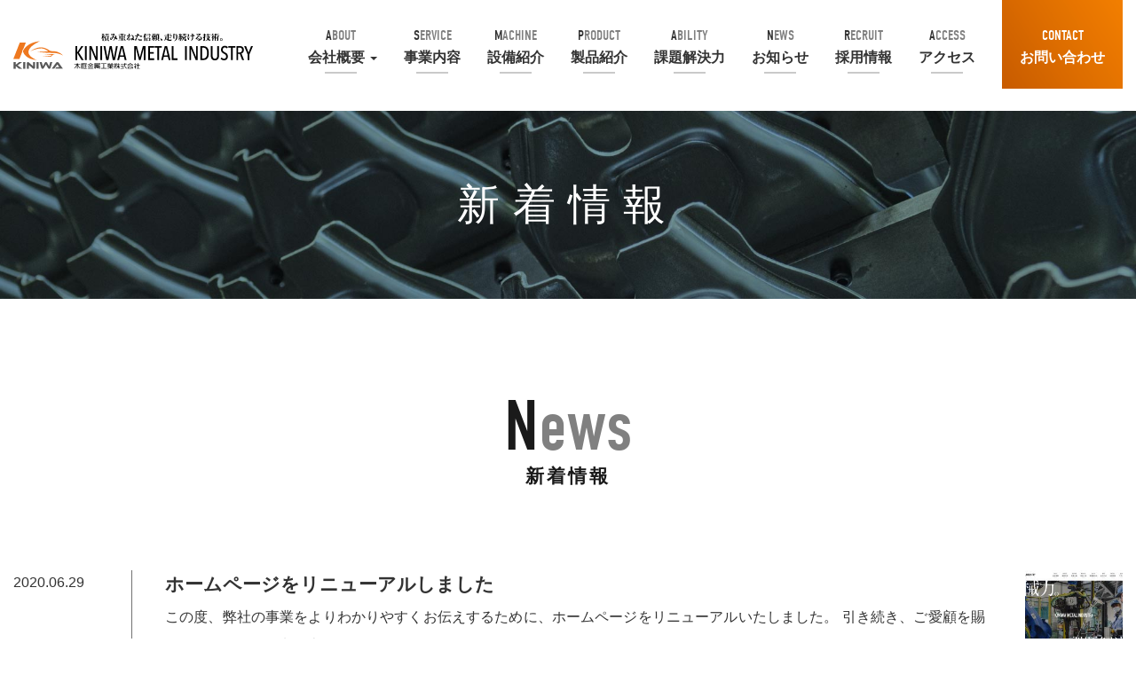

--- FILE ---
content_type: text/html; charset=UTF-8
request_url: https://www.kiniwametals.com/2020/06
body_size: 5800
content:
<!doctype html><html lang="ja"><head>  <script>(function(w,d,s,l,i){w[l]=w[l]||[];w[l].push({'gtm.start':
		new Date().getTime(),event:'gtm.js'});var f=d.getElementsByTagName(s)[0],
		j=d.createElement(s),dl=l!='dataLayer'?'&l='+l:'';j.async=true;j.src=
		'https://www.googletagmanager.com/gtm.js?id='+i+dl;f.parentNode.insertBefore(j,f);
		})(window,document,'script','dataLayer','GTM-M89CCH4');</script> <meta charset="utf-8"><meta http-equiv="X-UA-Compatible" content="IE=edge,chrome=1"><meta name="viewport" content="width=device-width, initial-scale=1.0"><link rel="shortcut icon" href="https://www.kiniwametals.com/wp-content/themes/package-wp/img/common/favicon.ico" /><link rel="pingback" href="https://www.kiniwametals.com/xmlrpc.php" /><link rel="alternate" media="handheld" href="https://www.kiniwametals.com" /><link rel="stylesheet" href="https://use.typekit.net/rax8jmo.css"><link href="https://unpkg.com/aos@2.3.1/dist/aos.css" rel="stylesheet"><title>6月, 2020 | 木庭金属工業株式会社｜自動車部品製造</title><meta name='robots' content='max-image-preview:large' /><meta name="robots" content="noindex,follow" /> <script type="application/ld+json" class="aioseop-schema">{"@context":"https://schema.org","@graph":[{"@type":"Organization","@id":"https://www.kiniwametals.com/#organization","url":"https://www.kiniwametals.com/","name":"木庭金属工業株式会社｜自動車部品製造","sameAs":[]},{"@type":"WebSite","@id":"https://www.kiniwametals.com/#website","url":"https://www.kiniwametals.com/","name":"木庭金属工業株式会社｜自動車部品製造","publisher":{"@id":"https://www.kiniwametals.com/#organization"},"potentialAction":{"@type":"SearchAction","target":"https://www.kiniwametals.com/?s={search_term_string}","query-input":"required name=search_term_string"}},{"@type":"CollectionPage","@id":"https://www.kiniwametals.com/2020/06#collectionpage","url":"https://www.kiniwametals.com/2020/06","inLanguage":"ja","name":"月別: 6月 2020","isPartOf":{"@id":"https://www.kiniwametals.com/#website"},"breadcrumb":{"@id":"https://www.kiniwametals.com/2020/06#breadcrumblist"}},{"@type":"BreadcrumbList","@id":"https://www.kiniwametals.com/2020/06#breadcrumblist","itemListElement":[{"@type":"ListItem","position":1,"item":{"@type":"WebPage","@id":"https://www.kiniwametals.com/","url":"https://www.kiniwametals.com/","name":"木庭金属工業株式会社｜自動車部品製造"}},{"@type":"ListItem","position":2,"item":{"@type":"WebPage","@id":"https://www.kiniwametals.com/2020","url":"https://www.kiniwametals.com/2020","name":"年別: 2020"}},{"@type":"ListItem","position":3,"item":{"@type":"WebPage","@id":"https://www.kiniwametals.com/2020/06","url":"https://www.kiniwametals.com/2020/06","name":"月別: 6月 2020"}}]}]}</script> <link rel="canonical" href="https://www.kiniwametals.com/2020/06" /><link href='https://fonts.gstatic.com' crossorigin='anonymous' rel='preconnect' /><link href='https://ajax.googleapis.com' rel='preconnect' /><link href='https://fonts.googleapis.com' rel='preconnect' /><link rel="alternate" type="application/rss+xml" title="木庭金属工業株式会社｜自動車部品製造 &raquo; フィード" href="https://www.kiniwametals.com/feed" /><link rel="alternate" type="application/rss+xml" title="木庭金属工業株式会社｜自動車部品製造 &raquo; コメントフィード" href="https://www.kiniwametals.com/comments/feed" /><link rel='stylesheet' id='wp-block-library-css'  href='https://www.kiniwametals.com/wp-includes/css/dist/block-library/style.min.css?ver=5.8.12' type='text/css' media='all' /><link rel='stylesheet' id='fancybox-css'  href='https://www.kiniwametals.com/wp-content/plugins/easy-fancybox/css/jquery.fancybox.min.css?ver=1.3.24' type='text/css' media='screen' /><link rel='stylesheet' id='video-js-css'  href='https://www.kiniwametals.com/wp-content/plugins/video-embed-thumbnail-generator/video-js/v5/video-js.min.css?ver=5.20.5' type='text/css' media='all' /><link rel='stylesheet' id='video-js-kg-skin-css'  href='https://www.kiniwametals.com/wp-content/plugins/video-embed-thumbnail-generator/video-js/v5/kg-video-js-skin.css?ver=4.7.4b' type='text/css' media='all' /><link rel='stylesheet' id='kgvid_video_styles-css'  href='https://www.kiniwametals.com/wp-content/plugins/video-embed-thumbnail-generator/css/kgvid_styles.css?ver=4.7.4b' type='text/css' media='all' /><link rel='stylesheet' id='dashicons-css'  href='https://www.kiniwametals.com/wp-includes/css/dashicons.min.css?ver=5.8.12' type='text/css' media='all' /><link rel='stylesheet' id='bootstrap-css'  href='https://www.kiniwametals.com/wp-content/themes/kurabiz-wp/basic/bootstrap/bootstrap.min.css?ver=1.0' type='text/css' media='all' /><link rel='stylesheet' id='bootstrap-offcanvas-css'  href='https://www.kiniwametals.com/wp-content/themes/kurabiz-wp/basic/bootstrap/bootstrap.offcanvas.md.min.css?ver=1.0' type='text/css' media='all' /><link rel='stylesheet' id='bootstrap-theme-css'  href='https://www.kiniwametals.com/wp-content/themes/kurabiz-wp/basic/bootstrap/bootstrap-theme.min.css?ver=1.0' type='text/css' media='all' /><link rel='stylesheet' id='bootstrap-print-css'  href='https://www.kiniwametals.com/wp-content/themes/kurabiz-wp/basic/bootstrap/bootstrap-print.min.css?ver=1.0' type='text/css' media='all' /><link rel='stylesheet' id='bootstrap-reset-css'  href='https://www.kiniwametals.com/wp-content/themes/kurabiz-wp/basic/bootstrap/bootstrap-reset.css?ver=1.0' type='text/css' media='all' /><link rel='stylesheet' id='msg-basic-style-css'  href='https://www.kiniwametals.com/wp-content/themes/kurabiz-wp/basic/msg/library/css/style.css?ver=1.0' type='text/css' media='all' /><link rel='stylesheet' id='msg-trans-style-css'  href='https://www.kiniwametals.com/wp-content/themes/kurabiz-wp/basic/msg/library/css/style-trans.css?ver=1.0' type='text/css' media='all' /><link rel='stylesheet' id='msg-style-css'  href='https://www.kiniwametals.com/wp-content/themes/package-wp/style.css?ver=5.8.12' type='text/css' media='all' /> <script type='text/javascript' src='https://www.kiniwametals.com/wp-includes/js/jquery/jquery.min.js?ver=3.6.0' id='jquery-core-js'></script> <script type='text/javascript' src='https://www.kiniwametals.com/wp-includes/js/jquery/jquery-migrate.min.js?ver=3.3.2' id='jquery-migrate-js'></script> <link rel="https://api.w.org/" href="https://www.kiniwametals.com/wp-json/" /><style>:root {
			--lazy-loader-animation-duration: 300ms;
		}
		  
		.lazyload {
	display: block;
}

.lazyload,
        .lazyloading {
			opacity: 0;
		}


		.lazyloaded {
			opacity: 1;
			transition: opacity 300ms;
			transition: opacity var(--lazy-loader-animation-duration);
		}.lazyloading {
	color: transparent;
	opacity: 1;
	transition: opacity 300ms;
	transition: opacity var(--lazy-loader-animation-duration);
	background: url("data:image/svg+xml,%3Csvg%20width%3D%2244%22%20height%3D%2244%22%20xmlns%3D%22http%3A%2F%2Fwww.w3.org%2F2000%2Fsvg%22%20stroke%3D%22%23333333%22%3E%3Cg%20fill%3D%22none%22%20fill-rule%3D%22evenodd%22%20stroke-width%3D%222%22%3E%3Ccircle%20cx%3D%2222%22%20cy%3D%2222%22%20r%3D%221%22%3E%3Canimate%20attributeName%3D%22r%22%20begin%3D%220s%22%20dur%3D%221.8s%22%20values%3D%221%3B%2020%22%20calcMode%3D%22spline%22%20keyTimes%3D%220%3B%201%22%20keySplines%3D%220.165%2C%200.84%2C%200.44%2C%201%22%20repeatCount%3D%22indefinite%22%2F%3E%3Canimate%20attributeName%3D%22stroke-opacity%22%20begin%3D%220s%22%20dur%3D%221.8s%22%20values%3D%221%3B%200%22%20calcMode%3D%22spline%22%20keyTimes%3D%220%3B%201%22%20keySplines%3D%220.3%2C%200.61%2C%200.355%2C%201%22%20repeatCount%3D%22indefinite%22%2F%3E%3C%2Fcircle%3E%3Ccircle%20cx%3D%2222%22%20cy%3D%2222%22%20r%3D%221%22%3E%3Canimate%20attributeName%3D%22r%22%20begin%3D%22-0.9s%22%20dur%3D%221.8s%22%20values%3D%221%3B%2020%22%20calcMode%3D%22spline%22%20keyTimes%3D%220%3B%201%22%20keySplines%3D%220.165%2C%200.84%2C%200.44%2C%201%22%20repeatCount%3D%22indefinite%22%2F%3E%3Canimate%20attributeName%3D%22stroke-opacity%22%20begin%3D%22-0.9s%22%20dur%3D%221.8s%22%20values%3D%221%3B%200%22%20calcMode%3D%22spline%22%20keyTimes%3D%220%3B%201%22%20keySplines%3D%220.3%2C%200.61%2C%200.355%2C%201%22%20repeatCount%3D%22indefinite%22%2F%3E%3C%2Fcircle%3E%3C%2Fg%3E%3C%2Fsvg%3E") no-repeat;
	background-size: 2em 2em;
	background-position: center center;
}

.lazyloaded {
	animation-name: loaded;
	animation-duration: 300ms;
	animation-duration: var(--lazy-loader-animation-duration);
	transition: none;
}

@keyframes loaded {
	from {
		opacity: 0;
	}

	to {
		opacity: 1;
	}
}</style><noscript><style>.lazyload { display: none; } .lazyload[class*="lazy-loader-background-element-"] { display: block; opacity: 1; }</style></noscript><link rel="apple-touch-icon" sizes="180x180" href="/www.kiniwametals.com/wp-content/uploads/fbrfg/apple-touch-icon.png"><link rel="icon" type="image/png" sizes="32x32" href="/www.kiniwametals.com/wp-content/uploads/fbrfg/favicon-32x32.png"><link rel="icon" type="image/png" sizes="16x16" href="/www.kiniwametals.com/wp-content/uploads/fbrfg/favicon-16x16.png"><link rel="manifest" href="/www.kiniwametals.com/wp-content/uploads/fbrfg/site.webmanifest"><link rel="shortcut icon" href="/www.kiniwametals.com/wp-content/uploads/fbrfg/favicon.ico"><meta name="msapplication-TileColor" content="#da532c"><meta name="msapplication-config" content="/www.kiniwametals.com/wp-content/uploads/fbrfg/browserconfig.xml"><meta name="theme-color" content="#ffffff"> <!--[if lt IE 9]> <script src="https://www.kiniwametals.com/wp-content/themes/kurabiz-wp/basic/jquery/html5shiv.js"></script> <script src="https://www.kiniwametals.com/wp-content/themes/kurabiz-wp/basic/jquery/respond.min.js"></script> <![endif]--><link rel="stylesheet" id="msg-style-custom-css"  href="https://www.kiniwametals.com/wp-content/themes/package-wp/css/style-custom-topics.css" type="text/css" media="all" /></head><body class="archive date global-menu-bp__md"> <noscript><iframe src="https://www.googletagmanager.com/ns.html?id=GTM-M89CCH4"
height="0" width="0" style="display:none;visibility:hidden"></iframe></noscript><header id="global-header" class="nav_sp_offcanvas"><div class="container"><div class="inner clearfix"> <a href="https://www.kiniwametals.com/" class="header-logo"><h1 class="remove">木庭金属工業株式会社｜自動車部品製造</h1></a><div class="navbar-header"> <button data-target="#menu_row" data-toggle="offcanvas" class="navbar-toggle btn btn-default offcanvas-toggle" type="button"> <span class="icon-bar"></span> <span class="icon-bar"></span> <span class="icon-bar"></span> <span class="sr-only">Toggle navigation</span> </button></div><nav role="navigation" class="navbar navbar-default navbar-offcanvas clearfix" id="menu_row"><ul id="menu-global-menu" class="nav navbar-nav direct-link"><li id="menu-item-132" class="menu-item menu-item-type-post_type menu-item-object-page menu-item-has-children menu-item-132 dropdown"><a title="会社概要" href="https://www.kiniwametals.com/company" data-toggle="dropdown" class="dropdown-toggle"><div class='eng'>ABOUT</div><span class="glyphicon ABOUT"></span>&nbsp;会社概要 <span class="caret"></span></a><ul role="menu" class=" dropdown-menu"><li id="menu-item-1036" class="menu-item menu-item-type-post_type menu-item-object-page menu-item-1036"><a title="スポンサーパートナー" href="https://www.kiniwametals.com/bluerevs">スポンサーパートナー<div class='eng'></div></a></li></ul></li><li id="menu-item-338" class="menu-item menu-item-type-post_type menu-item-object-page menu-item-338"><a title="事業内容" href="https://www.kiniwametals.com/service">事業内容<div class='eng'>SERVICE</div></a></li><li id="menu-item-374" class="menu-item menu-item-type-post_type menu-item-object-page menu-item-374"><a title="設備紹介" href="https://www.kiniwametals.com/facility">設備紹介<div class='eng'>MACHINE</div></a></li><li id="menu-item-373" class="menu-item menu-item-type-post_type menu-item-object-page menu-item-373"><a title="製品紹介" href="https://www.kiniwametals.com/products">製品紹介<div class='eng'>PRODUCT</div></a></li><li id="menu-item-329" class="menu-item menu-item-type-post_type menu-item-object-page menu-item-329"><a title="課題解決力" href="https://www.kiniwametals.com/ability">課題解決力<div class='eng'>ABILITY</div></a></li><li id="menu-item-350" class="menu-item menu-item-type-post_type menu-item-object-page current_page_parent menu-item-350"><a title="お知らせ" href="https://www.kiniwametals.com/topics">お知らせ<div class='eng'>NEWS</div></a></li><li id="menu-item-317" class="menu-item menu-item-type-post_type menu-item-object-page menu-item-317"><a title="採用情報" href="https://www.kiniwametals.com/recruit">採用情報<div class='eng'>RECRUIT</div></a></li><li id="menu-item-299" class="menu-item menu-item-type-custom menu-item-object-custom menu-item-299"><a title="アクセス" href="https://www.kiniwametals.com/company#block04">アクセス<div class='eng'>ACCESS</div></a></li><li id="menu-item-136" class="menu-item menu-item-type-post_type menu-item-object-page menu-item-136"><a title="お問い合わせ" href="https://www.kiniwametals.com/contact">お問い合わせ<div class='eng'>CONTACT</div></a></li></ul></nav> <a href="tel:0869422715" class="h-tel"><img src="https://www.kiniwametals.com/wp-content/themes/package-wp/img/common/h-tel.svg" alt="TEK：086-942-2715"></a></div></div></header><section id="wrapper"><article class="fullscreen-wrapper" style="background-image: url(https://www.kiniwametals.com/wp-content/uploads/2020/06/fv-4.jpg);"><div class="fullscreen-filter block-box"><div class="container"><h2 class="contents-header inline-block fff font-6-mid-4-min-4 mincho">新着情報</h2></div></div></article><div id="outline" class="clearfix"><div class="block-box pb-0"><h2 class="xtAc"><div class="din">News</div><div class="font-2 bold">新着情報</div></h2></div><article id="blog-block" class=""><div class="container space"><div id="staff_blog" class="clearfix topics"><section id="main_body"><ul><li data-aos="fade-up" data-aos-offset="100" data-aos-easing="ease-out-sine" data-aos-duration="400" data-aos-delay="" data-aos-once="true"> <a href="https://www.kiniwametals.com/2020/06/29/450" class="flex between"><div class="date-term"><div class="date">2020.06.29</div><div class="term font--1"><span class="cat "></span></div></div><div class="content"><h4 class="font-2 bold lh-15">ホームページをリニューアルしました</h4><div class="bassui"><p>この度、弊社の事業をよりわかりやすくお伝えするために、ホームページをリニューアルいたしました。 引き続き、ご愛顧を賜りますようお願い申し上げます。</p></div></div><div class="thumb" style="background-image: url(https://www.kiniwametals.com/wp-content/uploads/2020/06/post-300x164.jpg);"></div> </a></li></ul><div class='pagination'><span class="current">1</span></div></section></div></div></article><div class="row"><div class="cv-block"><div class="container block-box"><div class="col-sm-10 col-sm-offset-1"><div class="clearfix"> <a href="https://www.kiniwametals.com/company/" class="col-xs-6 com block fff a-box"><div class="flex-all box"><div class="din">Company</div><div class="font-3-min--1 bold ja">会社概要</div></div> </a> <a href="https://www.kiniwametals.com/service/" class="col-xs-6 service block fff a-box"><div class="flex-all box"><div class="din">Service</div><div class="font-3-min--1 bold ja">事業内容</div></div> </a> <a href="https://www.kiniwametals.com/topics/" class="col-xs-6 rec block fff a-box"><div class="flex-all box"><div class="din">News</div><div class="font-3-min--1 bold ja">お知らせ</div></div> </a> <a href="https://www.kiniwametals.com/contact/" class="col-xs-6 contact block fff a-box"><div class="flex-all box"><div class="din">Contact</div><div class="font-3-min--1 bold ja">お問い合わせ</div></div> </a></div></div></div></div></div></div><footer><div class="footer-area"><div class="container"><div class="row top-area"><div class="col-md-4"><div class="visible-xs space"></div> <a href="https://www.kiniwametals.com/" class="footer-logo"></a></div> <a href="https://www.shizuoka-bluerevs.com/" class="banner hidden-xs" target="_blank" rel="noopener"> <img src="https://www.kiniwametals.com/wp-content/themes/package-wp/img/common/bluerevs-banner.png" alt="木庭金属工業株式会社は静岡ブルーレヴズを応援しています"> </a></div><div class="row address-area space-ptit"><div class="col-sm-3 font-2-min--1"> 本社工場<br> 岡山県岡山市東区金岡西町835-1 <br> TEL（086）942-2715（代）<br> FAX（086）943-0175</div><div class="visible-xs space-half"></div><div class="col-sm-3 font-2-min--1"> 瀬戸内工場<br> 岡山県瀬戸内市邑久町福元159-1 <br> TEL（0869）24-1098 <br> FAX（0869）24-7009</div><div class="visible-xs space-half"></div><div class="col-sm-3 font-2-min--1"> 東海工場<br> 静岡県浜松市浜名区平口5584-16 <br> TEL（053）589-3640 <br> FAX（053）589-3642</div><div class="visible-xs space-half"></div><div class="col-sm-3 last"> <img src="https://www.kiniwametals.com/wp-content/themes/package-wp/img/common/asr_jab.png" alt="" class="img-responsive inline-block"></div></div></div></div> <a href="https://www.kiniwametals.com/recruit/" class="following-bnr-outer"><div class="following-bnr"> <img src="https://www.kiniwametals.com/wp-content/themes/package-wp/img/common/following_bnr_2x.png" alt="RECRUIT 採用情報" class="img-responsive hidden-xs "><div class="following-bnr_sp"><p class="en din font-2">RECRUIT</p><p class="ja font-5 mincho">採用情報</p></div></div> </a></footer></section> <script src="https://unpkg.com/aos@2.3.1/dist/aos.js"></script> <script>AOS.init();</script> <script type='text/javascript' src='https://www.kiniwametals.com/wp-includes/js/jquery/ui/core.min.js?ver=1.12.1' id='jquery-ui-core-js'></script> <script type='text/javascript' src='https://www.kiniwametals.com/wp-content/themes/kurabiz-wp/basic/jquery/jquery.mobile.custom.min.js?ver=2.2.2' id='jquery-mobile-custom-js'></script> <script type='text/javascript' src='https://www.kiniwametals.com/wp-content/themes/kurabiz-wp/basic/bootstrap/bootstrap.min.js?ver=5.8.12' id='bootstrap-js'></script> <script type='text/javascript' src='https://www.kiniwametals.com/wp-content/themes/kurabiz-wp/basic/bootstrap/bootstrap.offcanvas.min.js?ver=5.8.12' id='bootstrap-offcanvas-js'></script> <script type='text/javascript' src='https://www.kiniwametals.com/wp-content/themes/kurabiz-wp/basic/jquery/jquery.matchHeight.js?ver=5.8.12' id='match-height-js'></script> <script type='text/javascript' src='https://www.kiniwametals.com/wp-content/themes/package-wp/js/general_setting.js?ver=5.8.12' id='general-setting-js'></script> <script type='text/javascript' src='https://www.kiniwametals.com/wp-content/plugins/easy-fancybox/js/jquery.fancybox.min.js?ver=1.3.24' id='jquery-fancybox-js'></script> <script type='text/javascript' id='jquery-fancybox-js-after'>var fb_timeout, fb_opts={'overlayShow':true,'hideOnOverlayClick':true,'showCloseButton':true,'margin':20,'centerOnScroll':false,'enableEscapeButton':true,'autoScale':true };
if(typeof easy_fancybox_handler==='undefined'){
var easy_fancybox_handler=function(){
jQuery('.nofancybox,a.wp-block-file__button,a.pin-it-button,a[href*="pinterest.com/pin/create"],a[href*="facebook.com/share"],a[href*="twitter.com/share"]').addClass('nolightbox');
/* IMG */
var fb_IMG_select='a[href*=".jpg"]:not(.nolightbox,li.nolightbox>a),area[href*=".jpg"]:not(.nolightbox),a[href*=".jpeg"]:not(.nolightbox,li.nolightbox>a),area[href*=".jpeg"]:not(.nolightbox),a[href*=".png"]:not(.nolightbox,li.nolightbox>a),area[href*=".png"]:not(.nolightbox),a[href*=".webp"]:not(.nolightbox,li.nolightbox>a),area[href*=".webp"]:not(.nolightbox)';
jQuery(fb_IMG_select).addClass('fancybox image');
var fb_IMG_sections=jQuery('.gallery,.wp-block-gallery,.tiled-gallery,.wp-block-jetpack-tiled-gallery');
fb_IMG_sections.each(function(){jQuery(this).find(fb_IMG_select).attr('rel','gallery-'+fb_IMG_sections.index(this));});
jQuery('a.fancybox,area.fancybox,li.fancybox a').each(function(){jQuery(this).fancybox(jQuery.extend({},fb_opts,{'transitionIn':'elastic','easingIn':'easeOutBack','transitionOut':'elastic','easingOut':'easeInBack','opacity':false,'hideOnContentClick':false,'titleShow':true,'titlePosition':'over','titleFromAlt':true,'showNavArrows':true,'enableKeyboardNav':true,'cyclic':false}))});};
jQuery('a.fancybox-close').on('click',function(e){e.preventDefault();jQuery.fancybox.close()});
};
var easy_fancybox_auto=function(){setTimeout(function(){jQuery('#fancybox-auto').trigger('click')},1000);};
jQuery(easy_fancybox_handler);jQuery(document).on('post-load',easy_fancybox_handler);
jQuery(easy_fancybox_auto);</script> <script type='text/javascript' src='https://www.kiniwametals.com/wp-content/plugins/easy-fancybox/js/jquery.easing.min.js?ver=1.4.1' id='jquery-easing-js'></script> <script type='text/javascript' src='https://www.kiniwametals.com/wp-content/plugins/lazy-loading-responsive-images/js/lazysizes.min.js?ver=1640752273' id='lazysizes-js'></script> <script type='text/javascript' src='https://www.kiniwametals.com/wp-content/plugins/lazy-loading-responsive-images/js/ls.unveilhooks.min.js?ver=1640752273' id='lazysizes-unveilhooks-js'></script> <script type='text/javascript' src='https://www.kiniwametals.com/wp-includes/js/wp-embed.min.js?ver=5.8.12' id='wp-embed-js'></script> </body></html>

--- FILE ---
content_type: text/css
request_url: https://www.kiniwametals.com/wp-content/themes/kurabiz-wp/basic/bootstrap/bootstrap-reset.css?ver=1.0
body_size: 4257
content:
@charset "utf-8";
/* Windows */
@font-face {
  font-family: YuGothicM;
  font-weight: normal;
  src: local('YuGothic-Medium'),  /* Mediumを明示的に指定 */
       local('Yu Gothic Medium'), /* Chrome用 */
       local('YuGothic-Regular'); /* Windows8.1ではMediumがないのでRegularを指定 */
}
@font-face {
  font-family: YuGothicM;
  font-weight: bold;
  src: local('YoGothic-Bold'), /* Boldはそのまま */
       local('Yu Gothic');     /* Chrome用 */
}

@font-face {
	font-family: 'instagram';
	src:  url('../msg/library/fonts/cat1.eot?e0utoz');
	src:  url('../msg/library/fonts/cat1.eot?e0utoz#iefix') format('embedded-opentype'),
			url('../msg/library/fonts/cat1.ttf?e0utoz') format('truetype'),
			url('../msg/library/fonts/cat1.woff?e0utoz') format('woff'),
		url('../msg/library/fonts/cat1.svg?e0utoz#cat1') format('svg');
  font-weight: normal;
  font-style: normal;
}

@font-face {
	font-family: 'line';
	src:  url('../msg/library/fonts/icomoon.eot?mrettt');
	src:  url('../msg/library/fonts/icomoon.eot?mrettt#iefix') format('embedded-opentype'),
			url('../msg/library/fonts/icomoon.ttf?mrettt') format('truetype'),
			url('../msg/library/fonts/icomoon.woff?mrettt') format('woff'),
		url('../msg/library/fonts/icomoon.svg?mrettt#icomoon') format('svg');
  font-weight: normal;
  font-style: normal;
}

[class^="icon-"], [class*=" icon-"] {
  /* use !important to prevent issues with browser extensions that change fonts */
  speak: none;
  font-style: normal;
  font-weight: normal;
  font-variant: normal;
  text-transform: none;
  line-height: 1;

  /* Better Font Rendering =========== */
  -webkit-font-smoothing: antialiased;
  -moz-osx-font-smoothing: grayscale;
}

.icon-instagram { font-family: 'instagram' !important; }
.icon-instagram:before { content: "\ea92"; }
.icon-line { font-family: 'line' !important; }
.icon-line:before { content: "\e900"; }

.dashicons, .dashicons-before:before { vertical-align: middle; }

/* All Magin + Padding Clear ----- */
* { margin:0; padding:0; }

html {
	width: 100%;
	height: 100%;
	font-size: 100%;
}

body {
	position:relative;
	width: 100%;
	height: 100%;
	font-size: 100%;
	font-family: "游ゴシック体", YuGothic, "游ゴシック", "Yu Gothic", "メイリオ", sans-serif;
	font-weight: 500;
	line-height: 1.8em;
	-ms-word-wrap: break-word;
	word-wrap: break-word;
}

/* IE8〜11はメイリオ */
@media screen\0 {
	body {
		font-family: 'Segoe UI', /* Windowsの欧文 */
						Meiryo,     /* メイリオ */
						sans-serif;
	}
}

.h1, .h2, .h3, .h4, .h5, .h6, h1, h2, h3, h4, h5, h6 {
	font-size: inherit;
	font-weight: normal;
	margin: 0;
}

a {
	color: #333;
	-webkit-transition: 0.3s;
	-moz-transition: 0.3s;
	transition: 0.3s;
}
a:hover, a:focus { color: #ff9900; }

.navbar {
	border: none;
	margin-bottom: 0;
}

.navbar-default {
	border-radius: 0;
	box-shadow: none;
}

.block { display: block !important; }
.inline-block { display: inline-block !important; }
.relative { position: relative !important; }



/* Text Bring ----- */

.tAc, .xtAc { text-align: center !important; }
.tAl, .xtAl { text-align: left !important; }
.tAr, .xtAr { text-align: right !important; }



/* Font Size ----- */

/* 10px */
[class*='font--3'] { font-size: 0.625em; }

/* 12px */
[class*='font--2'] { font-size: 0.75em; }

/* 14px */
[class*='font--1'] { font-size: 0.875em; }

/* 16px */
[class*='font-0'] { font-size: 1em; }

/* 18px */
[class*='font-1'] { font-size: 1.125em; }

/* 21px */
[class*='font-2'] { font-size: 1.3125em; }

/* 24px */
[class*='font-3'] { font-size: 1.5em; }

/* 30px */
[class*='font-4'] { font-size: 1.875em; }

/* 36px */
[class*='font-5'] { font-size: 2.25em; }

/* 48px */
[class*='font-6'] { font-size: 3em; }

/* Font Color ----- */
.fff { color: #fff !important; }
.black { color: #333 !important; }


/* Font Weight ----- */

.bold { font-weight: bold; }
.bold-off { font-weight: normal; }



/* Font Style ----- */

.trebuchet { font-family: "Trebuchet MS"; }
.gothic { font-family: "ヒラギノ角ゴ Pro W3", "Hiragino Kaku Gothic Pro", "メイリオ", Meiryo, Osaka, "ＭＳ Ｐゴシック", "MS PGothic", "sans-serif"; }
.mincho { font-family: "游明朝", YuMincho, "ヒラギノ明朝 ProN W3", "Hiragino Mincho ProN", "HG明朝E"; }
.roman { font-family: "Times New Roman", Times, "serif"; letter-spacing: 0.04em; }
.xtAx .roman, .roman.xtAx { text-indent: 0.04em; }



/* HR ----- */

hr { border-top-color: #999; margin-top: 1.5%; margin-bottom: 1.5%; }
hr.ccc { border-top-color: #ccc; } 
hr.dark { border-top-color: #333; }
hr.solid { border-top-style: solid; }
hr.dotted { border-top-style: dotted; }
hr.dashed { border-top-style: dashed; }



/* Background Color ----- */

.bg-color-none { background-color: transparent; }
.bg-white { background-color: #fff; }

ul.default { padding-left: 20px; }
ul.decimal { list-style: decimal; }
ul.square { list-style: square; }



/* Force Imaging ----- */

.remove {
	position: relative;
	overflow: hidden;
	display: block;
	width: 100%;
	height: 0;
	font-size: 0.5em;
	text-align: left;
	text-indent: -9999px;
	background-position: center;
	background-repeat: no-repeat;
	background-size: cover;
}

.space { padding-top: 30px; }
.space-half { padding-top: 15px; }
.space-ptit { padding-top: 7px; }

.pt-0 { padding-top: 0 !important; }
.pl-0 { padding-left: 0 !important; }
.pr-0 { padding-right: 0 !important; }
.pb-0 { padding-bottom: 0 !important; }

.row.ptit { margin-left: -7px; margin-right: -7px; }
.row.ptit > * { padding-left: 7px; padding-right: 7px; }

.breadcrumbs a:hover, .breadcrumbs a:focus { color: #ed9e2e; }
.breadcrumbs > * + * { margin-left: 3px; }
.breadcrumbs > * + *:before {
	display: inline-block;
	color: #ed9e2e;
	font-family: "dashicons";
	vertical-align: middle;
	content: "\f345";
}

*[class*='in-note'] { text-align: justify; }

#wrapper {
	display: block;
	position: relative;
	overflow: hidden;
	width: 100%;
	min-height: 100%;
	height: auto !important;
	height: 100%;
	text-align: left;
	border: none;
	padding: 0;
	margin: 0px;
	/*z-index: 700;*/
	_zoom: 1;
}

#outline {
	position: relative;
	background-color: #fff;
	z-index: 100;
}




.flex[class*='fl-'] {
	position: relative;
}
.flex[class*='fl-'] > * {
	position: relative;
	display: block;
	padding-bottom: 15px;
}
.flex.fl-xs-1 > * { /* flex-basis */ width: 8%; flex-basis: 8%; }
.flex.fl-xs-2 > * { /* flex-basis */ width: 16%; flex-basis: 16%; }
.flex.fl-xs-3 > * { /* flex-basis */ width: 25%; flex-basis: 25%; }
.flex.fl-xs-4 > * { /* flex-basis */ width: 33%; flex-basis: 33%; }
.flex.fl-xs-6 > * { /* flex-basis */ width: 50%; flex-basis: 50%; }
.flex.fl-xs-12 > * { /* flex-basis */ width: 100%; }

@media all and (-ms-high-contrast:none) {
	.flex.fl-xs-1 > * { /* flex-basis */ width: 5%; flex-basis: 5%; }
	.flex.fl-xs-2 > * { /* flex-basis */ width: 12%; flex-basis: 12%; }
	.flex.fl-xs-3 > * { /* flex-basis */ width: 21.3%; flex-basis: 21.3%; }
	.flex.fl-xs-4 > * { /* flex-basis */ width: 29.7%; flex-basis: 29.7%; }
	.flex.fl-xs-6 > * { /* flex-basis */ width: 46%; flex-basis: 46%; }
}

/*Safariだけに適用されるCSSハック*/
@media screen and (-webkit-min-device-pixel-ratio:0) {
	.flex.fl-xs-1 > * { /* flex-basis */ width: 5%; flex-basis: 5%; }
	.flex.fl-xs-2 > * { /* flex-basis */ width: 16.5%; flex-basis: 16.5%; }
	.flex.fl-xs-3 > * { /* flex-basis */ width: 24.9%; flex-basis: 24.9%; }
	.flex.fl-xs-4 > * { /* flex-basis */ width: 33.2%; flex-basis: 33.2%; }
	.flex.fl-xs-6 > * { /* flex-basis */ width: 49.5%; flex-basis: 49.5%; }
}

.flex[class*='fl-'] > * > .fl-h-fix { position: relative; top: 0; bottom: 0; height: 100%; }

.flex[class*='fl-xs-'] > * { padding-top: 15px; }
.flex.fl-xs-1 > *:nth-child(-n+12),
.flex.fl-xs-2 > *:nth-child(-n+6),
.flex.fl-xs-3 > *:nth-child(-n+4),
.flex.fl-xs-4 > *:nth-child(-n+3),
.flex.fl-xs-6 > *:nth-child(-n+2),
.flex.fl-xs-12 > *:first-child { padding-top: 0; }

*[class*='feed-col-'][class*='-xs-1'] > * + *,
*[class*='feed-col-']:not([class*='-xs-']) > * + * { margin-top: 30px; }
*[class*='feed-col-'][class*='-xs-2'] > *:nth-child(n+3){ margin-top: 30px; }
*[class*='feed-col-'][class*='-xs-3'] > *:nth-child(n+4){ margin-top: 30px; }
*[class*='feed-col-'][class*='-xs-4'] > *:nth-child(n+5){ margin-top: 30px; }
*[class*='feed-col-'][class*='-xs-5'] > *:nth-child(n+6){ margin-top: 30px; }
*[class*='feed-col-'][class*='-xs-6'] > *:nth-child(n+7){ margin-top: 30px; }
*[class*='feed-col-'][class*='-xs-7'] > *:nth-child(n+8){ margin-top: 30px; }
*[class*='feed-col-'][class*='-xs-8'] > *:nth-child(n+9){ margin-top: 30px; }
*[class*='feed-col-'][class*='-xs-9'] > *:nth-child(n+10){ margin-top: 30px; }
*[class*='feed-col-'][class*='-xs-10'] > *:nth-child(n+11){ margin-top: 30px; }
*[class*='feed-col-'][class*='-xs-11'] > *:nth-child(n+12){ margin-top: 30px; }
*[class*='feed-col-'][class*='-xs-12'] > *:nth-child(n+13){ margin-top: 30px; }
.row.ptit[class*='feed-col-'][class*='-xs-1'] > * + * { margin-top: 15px; }
.row.ptit[class*='feed-col-'][class*='-xs-2'] > *:nth-child(n+3){ margin-top: 30px; }
.row.ptit[class*='feed-col-'][class*='-xs-3'] > *:nth-child(n+4){ margin-top: 30px; }
.row.ptit[class*='feed-col-'][class*='-xs-4'] > *:nth-child(n+5){ margin-top: 30px; }
.row.ptit[class*='feed-col-'][class*='-xs-5'] > *:nth-child(n+6){ margin-top: 30px; }
.row.ptit[class*='feed-col-'][class*='-xs-6'] > *:nth-child(n+7){ margin-top: 30px; }
.row.ptit[class*='feed-col-'][class*='-xs-7'] > *:nth-child(n+8){ margin-top: 30px; }
.row.ptit[class*='feed-col-'][class*='-xs-8'] > *:nth-child(n+9){ margin-top: 30px; }
.row.ptit[class*='feed-col-'][class*='-xs-9'] > *:nth-child(n+10){ margin-top: 30px; }
.row.ptit[class*='feed-col-'][class*='-xs-10'] > *:nth-child(n+11){ margin-top: 30px; }
.row.ptit[class*='feed-col-'][class*='-xs-11'] > *:nth-child(n+12){ margin-top: 30px; }
.row.ptit[class*='feed-col-'][class*='-xs-12'] > *:nth-child(n+13){ margin-top: 30px; }



@media screen and (min-width:768px){
	br.hidden-xs:not(.hidden-sm) { display: inherit !important; }
	.tAc .roman, .roman.tAc { text-indent: 0.04em; }

	.space { padding-top: 45px; }
	.space-half { padding-top: 20px; }
	.space-ptit { padding-top: 10px; }
	.in-note { line-height: 2.0em; }
	.in-note-ptit { line-height: 1.7em; }
	.breadcrumbs { padding-top: 15px; }

	.flex[class*='fl-'] {
		display: -webkit-box;
		display: -ms-flexbox;
		display:-moz-box;
		display:box;
		display: -webkit-flex;
		display: flex;
		width: auto !important;
		letter-spacing: -.40em;
	
		-moz-box-orient:horizontal;
		-webkit-box-orient:horizontal;
		flex-direction: row;
	
		-ms-flex-wrap: wrap;
		-moz-flex-wrap: wrap;
		-webkit-flex-wrap :wrap;
		flex-wrap: wrap;

		-webkit-flex-flow: row wrap;
		flex-flow: row wrap;
	}
	.flex[class*='fl-'] > * {
		float: none !important;
		flex-basis: auto;
		letter-spacing: normal;
		padding-left: 15px;
		padding-right: 15px;
	}

	.flex.fl-sm-1 > * { /* flex-basis */ width: 8%; flex-basis: 8%; }
	.flex.fl-sm-2 > * { /* flex-basis */ width: 16%; flex-basis: 16%; }
	.flex.fl-sm-3 > * { /* flex-basis */ width: 25%; flex-basis: 25%; }
	.flex.fl-sm-4 > * { /* flex-basis */ width: 33%; flex-basis: 33%; }
	.flex.fl-sm-6 > * { /* flex-basis */ width: 50%; flex-basis: 50%; }
	.flex.fl-sm-12 > * { /* flex-basis */ width: 100%; }

	.flex[class*='fl-sm-'] > * { padding-top: 15px; }
	.flex.fl-sm-1 > *:nth-child(-n+12),
	.flex.fl-sm-2 > *:nth-child(-n+6),
	.flex.fl-sm-3 > *:nth-child(-n+4),
	.flex.fl-sm-4 > *:nth-child(-n+3),
	.flex.fl-sm-6 > *:nth-child(-n+2),
	.flex.fl-sm-12 > *:first-child { padding-top: 0; }

	*[class*='feed-col-'][class*='-sm-'] > * + * { margin-top: 0; }
	*[class*='feed-col-'][class*='-sm-1'] > * + * { margin-top: 30px; }
	*[class*='feed-col-'][class*='-sm-2'] > *:nth-child(n+3){ margin-top: 30px; }
	*[class*='feed-col-'][class*='-sm-3'] > *:nth-child(n+4){ margin-top: 30px; }
	*[class*='feed-col-'][class*='-sm-4'] > *:nth-child(n+5){ margin-top: 30px; }
	*[class*='feed-col-'][class*='-sm-5'] > *:nth-child(n+6){ margin-top: 30px; }
	*[class*='feed-col-'][class*='-sm-6'] > *:nth-child(n+7){ margin-top: 30px; }
	*[class*='feed-col-'][class*='-sm-7'] > *:nth-child(n+8){ margin-top: 30px; }
	*[class*='feed-col-'][class*='-sm-8'] > *:nth-child(n+9){ margin-top: 30px; }
	*[class*='feed-col-'][class*='-sm-9'] > *:nth-child(n+10){ margin-top: 30px; }
	*[class*='feed-col-'][class*='-sm-10'] > *:nth-child(n+11){ margin-top: 30px; }
	*[class*='feed-col-'][class*='-sm-11'] > *:nth-child(n+12){ margin-top: 30px; }
	*[class*='feed-col-'][class*='-sm-12'] > *:nth-child(n+13){ margin-top: 30px; }
	.row.ptit[class*='feed-col-'][class*='-sm-1'] > * + * { margin-top: 15px; }
	.row.ptit[class*='feed-col-'][class*='-sm-2'] > *:nth-child(n+3){ margin-top: 15px; }
	.row.ptit[class*='feed-col-'][class*='-sm-3'] > *:nth-child(n+4){ margin-top: 15px; }
	.row.ptit[class*='feed-col-'][class*='-sm-4'] > *:nth-child(n+5){ margin-top: 15px; }
	.row.ptit[class*='feed-col-'][class*='-sm-5'] > *:nth-child(n+6){ margin-top: 15px; }
	.row.ptit[class*='feed-col-'][class*='-sm-6'] > *:nth-child(n+7){ margin-top: 15px; }
	.row.ptit[class*='feed-col-'][class*='-sm-7'] > *:nth-child(n+8){ margin-top: 15px; }
	.row.ptit[class*='feed-col-'][class*='-sm-8'] > *:nth-child(n+9){ margin-top: 15px; }
	.row.ptit[class*='feed-col-'][class*='-sm-9'] > *:nth-child(n+10){ margin-top: 15px; }
	.row.ptit[class*='feed-col-'][class*='-sm-10'] > *:nth-child(n+11){ margin-top: 15px; }
	.row.ptit[class*='feed-col-'][class*='-sm-11'] > *:nth-child(n+12){ margin-top: 15px; }
	.row.ptit[class*='feed-col-'][class*='-sm-12'] > *:nth-child(n+13){ margin-top: 15px; }
}

@media screen and (min-width:768px) and (-ms-high-contrast:none) {
	.flex.fl-sm-1 > * { /* flex-basis */ width: 5%; flex-basis: 5%; }
	.flex.fl-sm-2 > * { /* flex-basis */ width: 12%; flex-basis: 12%; }
	.flex.fl-sm-3 > * { /* flex-basis */ width: 21.3%; flex-basis: 21.3%; }
	.flex.fl-sm-4 > * { /* flex-basis */ width: 29.7%; flex-basis: 29.7%; }
	.flex.fl-sm-6 > * { /* flex-basis */ width: 46%; flex-basis: 46%; }
	.flex.fl-sm-11 > * { /* flex-basis */ width: 87%; flex-basis: 87%; }
}

/*Safariだけに適用されるCSSハック*/
@media screen and (min-width:768px) and (-webkit-min-device-pixel-ratio:0) {
	.flex.fl-sm-1 > * { /* flex-basis */ width: 5%; flex-basis: 5%; }
	.flex.fl-sm-2 > * { /* flex-basis */ width: 16.5%; flex-basis: 16.5%; }
	.flex.fl-sm-3 > * { /* flex-basis */ width: 24.9%; flex-basis: 24.9%; }
	.flex.fl-sm-4 > * { /* flex-basis */ width: 33.2%; flex-basis: 33.2%; }
	.flex.fl-sm-6 > * { /* flex-basis */ width: 49.5%; flex-basis: 49.5%; }
}

@media screen and (min-width: 768px) and (max-width: 991px) {
	body { font-size: 0.875em; }
}

@media screen and (min-width:992px){
	br.hidden-sm { display: inherit !important; }

	.space { padding-top: 60px; }
	.space-half { padding-top: 30px; }
	.space-ptit { padding-top: 15px; }
	.breadcrumbs { padding-top: 30px; }

	.flex.fl-md-1 > * { /* flex-basis */ width: 8.333333333333332%; flex-basis: 8.333333333333332%; }
	.flex.fl-md-2 > * { /* flex-basis */ width: 16.666666666666664%; flex-basis: 16.666666666666664%; }
	.flex.fl-md-3 > * { /* flex-basis */ width: 25%; flex-basis: 25%; }
	.flex.fl-md-4 > * { /* flex-basis */ width: 33.33333333333333%; flex-basis: 33.33333333333333%; }
	.flex.fl-md-6 > * { /* flex-basis */ width: 50%; flex-basis: 50%; }
	.flex.fl-md-12 > * { /* flex-basis */ width: 100%; }

	.flex[class*='fl-md-'] > * { padding-top: 15px; }
	.flex.fl-md-1 > *:nth-child(-n+12),
	.flex.fl-md-2 > *:nth-child(-n+6),
	.flex.fl-md-3 > *:nth-child(-n+4),
	.flex.fl-md-4 > *:nth-child(-n+3),
	.flex.fl-md-6 > *:nth-child(-n+2),
	.flex.fl-md-12 > *:first-child { padding-top: 0; }

	*[class*='feed-col-'][class*='-md-'] > * + * { margin-top: 0; }
	*[class*='feed-col-'][class*='-md-1'] > * + * { margin-top: 30px; }
	*[class*='feed-col-'][class*='-md-2'] > *:nth-child(n+3){ margin-top: 30px; }
	*[class*='feed-col-'][class*='-md-3'] > *:nth-child(n+4){ margin-top: 30px; }
	*[class*='feed-col-'][class*='-md-4'] > *:nth-child(n+5){ margin-top: 30px; }
	*[class*='feed-col-'][class*='-md-5'] > *:nth-child(n+6){ margin-top: 30px; }
	*[class*='feed-col-'][class*='-md-6'] > *:nth-child(n+7){ margin-top: 30px; }
	*[class*='feed-col-'][class*='-md-7'] > *:nth-child(n+8){ margin-top: 30px; }
	*[class*='feed-col-'][class*='-md-8'] > *:nth-child(n+9){ margin-top: 30px; }
	*[class*='feed-col-'][class*='-md-9'] > *:nth-child(n+10){ margin-top: 30px; }
	*[class*='feed-col-'][class*='-md-10'] > *:nth-child(n+11){ margin-top: 30px; }
	*[class*='feed-col-'][class*='-md-11'] > *:nth-child(n+12){ margin-top: 30px; }
	*[class*='feed-col-'][class*='-md-12'] > *:nth-child(n+13){ margin-top: 30px; }
	.row.ptit[class*='feed-col-'][class*='-md-1'] > * + * { margin-top: 15px; }
	.row.ptit[class*='feed-col-'][class*='-md-2'] > *:nth-child(n+3){ margin-top: 15px; }
	.row.ptit[class*='feed-col-'][class*='-md-3'] > *:nth-child(n+4){ margin-top: 15px; }
	.row.ptit[class*='feed-col-'][class*='-md-4'] > *:nth-child(n+5){ margin-top: 15px; }
	.row.ptit[class*='feed-col-'][class*='-md-5'] > *:nth-child(n+6){ margin-top: 15px; }
	.row.ptit[class*='feed-col-'][class*='-md-6'] > *:nth-child(n+7){ margin-top: 15px; }
	.row.ptit[class*='feed-col-'][class*='-md-7'] > *:nth-child(n+8){ margin-top: 15px; }
	.row.ptit[class*='feed-col-'][class*='-md-8'] > *:nth-child(n+9){ margin-top: 15px; }
	.row.ptit[class*='feed-col-'][class*='-md-9'] > *:nth-child(n+10){ margin-top: 15px; }
	.row.ptit[class*='feed-col-'][class*='-md-10'] > *:nth-child(n+11){ margin-top: 15px; }
	.row.ptit[class*='feed-col-'][class*='-md-11'] > *:nth-child(n+12){ margin-top: 15px; }
	.row.ptit[class*='feed-col-'][class*='-md-12'] > *:nth-child(n+13){ margin-top: 15px; }
}

@media screen and (min-width:992px) and (-ms-high-contrast:none) {
	.flex.fl-md-1 > * { /* flex-basis */ width: 5%; flex-basis: 5%; }
	.flex.fl-md-2 > * { /* flex-basis */ width: 12%; flex-basis: 12%; }
	.flex.fl-md-3 > * { /* flex-basis */ width: 21.3%; flex-basis: 21.3%; }
	.flex.fl-md-4 > * { /* flex-basis */ width: 29.7%; flex-basis: 29.7%; }
	.flex.fl-md-6 > * { /* flex-basis */ width: 46%; flex-basis: 46%; }
}

/*Safariだけに適用されるCSSハック*/
@media screen and (min-width:992px) and (-webkit-min-device-pixel-ratio:0) {
	.flex.fl-md-1 > * { /* flex-basis */ width: 5%; flex-basis: 5%; }
	.flex.fl-md-2 > * { /* flex-basis */ width: 16.5%; flex-basis: 16.5%; }
	.flex.fl-md-3 > * { /* flex-basis */ width: 24.9%; flex-basis: 24.9%; }
	.flex.fl-md-4 > * { /* flex-basis */ width: 33.2%; flex-basis: 33.2%; }
	.flex.fl-md-6 > * { /* flex-basis */ width: 49.5%; flex-basis: 49.5%; }
}

@media screen and (min-width:1200px){

	.in-note { line-height: 2.5em; }
	.in-note-ptit { line-height: 2.0em; }

	.flex.fl-lg-1 > * { /* flex-basis */ width: 8.333333333333332%; flex-basis: 8.333333333333332%; }
	.flex.fl-lg-2 > * { /* flex-basis */ width: 16.666666666666664%; flex-basis: 16.666666666666664%; }
	.flex.fl-lg-3 > * { /* flex-basis */ width: 25%; flex-basis: 25%; }
	.flex.fl-lg-4 > * { /* flex-basis */ width: 33.33333333333333%; flex-basis: 33.33333333333333%; }
	.flex.fl-lg-6 > * { /* flex-basis */ width: 50%; flex-basis: 50%; }
	.flex.fl-lg-12 > * { /* flex-basis */ width: 100%; }

	.flex[class*='fl-lg-'] > * { padding-top: 15px; }
	.flex.fl-lg-1 > *:nth-child(-n+12),
	.flex.fl-lg-2 > *:nth-child(-n+6),
	.flex.fl-lg-3 > *:nth-child(-n+4),
	.flex.fl-lg-4 > *:nth-child(-n+3),
	.flex.fl-lg-6 > *:nth-child(-n+2),
	.flex.fl-lg-12 > *:first-child { padding-top: 0; }

	br.hidden-md { display: inherit !important; }

	*[class*='feed-col-'][class*='-lg-'] > * + * { margin-top: 0; }
	*[class*='feed-col-'][class*='-lg-1'] > * + * { margin-top: 30px; }
	*[class*='feed-col-'][class*='-lg-2'] > *:nth-child(n+3){ margin-top: 30px; }
	*[class*='feed-col-'][class*='-lg-3'] > *:nth-child(n+4){ margin-top: 30px; }
	*[class*='feed-col-'][class*='-lg-4'] > *:nth-child(n+5){ margin-top: 30px; }
	*[class*='feed-col-'][class*='-lg-5'] > *:nth-child(n+6){ margin-top: 30px; }
	*[class*='feed-col-'][class*='-lg-6'] > *:nth-child(n+7){ margin-top: 30px; }
	*[class*='feed-col-'][class*='-lg-7'] > *:nth-child(n+8){ margin-top: 30px; }
	*[class*='feed-col-'][class*='-lg-8'] > *:nth-child(n+9){ margin-top: 30px; }
	*[class*='feed-col-'][class*='-lg-9'] > *:nth-child(n+10){ margin-top: 30px; }
	*[class*='feed-col-'][class*='-lg-10'] > *:nth-child(n+11){ margin-top: 30px; }
	*[class*='feed-col-'][class*='-lg-11'] > *:nth-child(n+12){ margin-top: 30px; }
	*[class*='feed-col-'][class*='-lg-12'] > *:nth-child(n+13){ margin-top: 30px; }
	.row.ptit[class*='feed-col-'][class*='-lg-1'] > * + * { margin-top: 15px; }
	.row.ptit[class*='feed-col-'][class*='-lg-2'] > *:nth-child(n+3){ margin-top: 15px; }
	.row.ptit[class*='feed-col-'][class*='-lg-3'] > *:nth-child(n+4){ margin-top: 15px; }
	.row.ptit[class*='feed-col-'][class*='-lg-4'] > *:nth-child(n+5){ margin-top: 15px; }
	.row.ptit[class*='feed-col-'][class*='-lg-5'] > *:nth-child(n+6){ margin-top: 15px; }
	.row.ptit[class*='feed-col-'][class*='-lg-6'] > *:nth-child(n+7){ margin-top: 15px; }
	.row.ptit[class*='feed-col-'][class*='-lg-7'] > *:nth-child(n+8){ margin-top: 15px; }
	.row.ptit[class*='feed-col-'][class*='-lg-8'] > *:nth-child(n+9){ margin-top: 15px; }
	.row.ptit[class*='feed-col-'][class*='-lg-9'] > *:nth-child(n+10){ margin-top: 15px; }
	.row.ptit[class*='feed-col-'][class*='-lg-10'] > *:nth-child(n+11){ margin-top: 15px; }
	.row.ptit[class*='feed-col-'][class*='-lg-11'] > *:nth-child(n+12){ margin-top: 15px; }
	.row.ptit[class*='feed-col-'][class*='-lg-12'] > *:nth-child(n+13){ margin-top: 15px; }
}

@media screen and (min-width:1400px){

	.row.wide { margin-left: -30px; margin-right: -30px; }
	.row.wide > * { padding-left: 30px; padding-right: 30px; }

	.row.wide[class*='feed-col-'][class*='-lg-1'] > * + * { margin-top: 60px; }
	.row.wide[class*='feed-col-'][class*='-lg-2'] > *:nth-child(n+3){ margin-top: 60px; }
	.row.wide[class*='feed-col-'][class*='-lg-3'] > *:nth-child(n+4){ margin-top: 60px; }
	.row.wide[class*='feed-col-'][class*='-lg-4'] > *:nth-child(n+5){ margin-top: 60px; }
	.row.wide[class*='feed-col-'][class*='-lg-5'] > *:nth-child(n+6){ margin-top: 60px; }
	.row.wide[class*='feed-col-'][class*='-lg-6'] > *:nth-child(n+7){ margin-top: 60px; }
	.row.wide[class*='feed-col-'][class*='-lg-7'] > *:nth-child(n+8){ margin-top: 60px; }
	.row.wide[class*='feed-col-'][class*='-lg-8'] > *:nth-child(n+9){ margin-top: 60px; }
	.row.wide[class*='feed-col-'][class*='-lg-9'] > *:nth-child(n+10){ margin-top: 60px; }
	.row.wide[class*='feed-col-'][class*='-lg-10'] > *:nth-child(n+11){ margin-top: 60px; }
	.row.wide[class*='feed-col-'][class*='-lg-11'] > *:nth-child(n+12){ margin-top: 60px; }
	.row.wide[class*='feed-col-'][class*='-lg-12'] > *:nth-child(n+13){ margin-top: 60px; }
}

@media screen and (min-width:1200px) and (-ms-high-contrast:none) {
	.flex.fl-lg-1 > * { /* flex-basis */ width: 5%; flex-basis: 5%; }
	.flex.fl-lg-2 > * { /* flex-basis */ width: 12%; flex-basis: 12%; }
	.flex.fl-lg-3 > * { /* flex-basis */ width: 21.3%; flex-basis: 21.3%; }
	.flex.fl-lg-4 > * { /* flex-basis */ width: 29.7%; flex-basis: 29.7%; }
	.flex.fl-lg-6 > * { /* flex-basis */ width: 46%; flex-basis: 46%; }
}

/*Safariだけに適用されるCSSハック*/
@media screen and (min-width:1200px) and (-webkit-min-device-pixel-ratio:0) {
	.flex.fl-lg-1 > * { /* flex-basis */ width: 5%; flex-basis: 5%; }
	.flex.fl-lg-2 > * { /* flex-basis */ width: 16.5%; flex-basis: 16.5%; }
	.flex.fl-lg-3 > * { /* flex-basis */ width: 24.9%; flex-basis: 24.9%; }
	.flex.fl-lg-4 > * { /* flex-basis */ width: 33.2%; flex-basis: 33.2%; }
	.flex.fl-lg-6 > * { /* flex-basis */ width: 49.5%; flex-basis: 49.5%; }
}

@media screen and (max-width:1199px){
	/* 10px */
	[class*='font-'][class*='-xmd--3'] { font-size: 0.625em !important; }

	/* 12px */
	[class*='font-'][class*='-xmd--2'] { font-size: 0.75em !important; }

	/* 14px */
	[class*='font-'][class*='-xmd--1'] { font-size: 0.875em !important; }

	/* 16px */
	[class*='font-'][class*='-xmd-0'] { font-size: 1em !important; }

	/* 18px */
	[class*='font-'][class*='-xmd-1'] { font-size: 1.125em !important; }

	/* 21px */
	[class*='font-'][class*='-xmd-2'] { font-size: 1.3125em !important; }

	/* 24px */
	[class*='font-'][class*='-xmd-3'] { font-size: 1.5em !important; }

	/* 30px */
	[class*='font-'][class*='-xmd-4'] { font-size: 1.875em !important; }

	/* 36px */
	[class*='font-'][class*='-xmd-5'] { font-size: 2.25em !important; }

	/* 48px */
	[class*='font-'][class*='-xmd-6'] { font-size: 3em !important; }
}

@media screen and (max-width:991px){
	br.visible-sm, br.visible-sm.visible-xs { display: inherit !important; }

	#wrapper { padding-top: 55px !important; }
	body[class*='global-menu-bp__'] #wrapper { padding-top: 50px !important; }
	#outline { padding-top: 0 !important; }

	/* 10px */
	[class*='font-'][class*='-mid--3'] { font-size: 0.625em !important; }

	/* 12px */
	[class*='font-'][class*='-mid--2'] { font-size: 0.75em !important; }

	/* 14px */
	[class*='font-'][class*='-mid--1'] { font-size: 0.875em !important; }

	/* 16px */
	[class*='font-'][class*='-mid-0'] { font-size: 1em !important; }

	/* 18px */
	[class*='font-'][class*='-mid-1'] { font-size: 1.125em !important; }

	/* 21px */
	[class*='font-'][class*='-mid-2'] { font-size: 1.3125em !important; }

	/* 24px */
	[class*='font-'][class*='-mid-3'] { font-size: 1.5em !important; }

	/* 30px */
	[class*='font-'][class*='-mid-4'] { font-size: 1.875em !important; }

	/* 36px */
	[class*='font-'][class*='-mid-5'] { font-size: 2.25em !important; }

	/* 48px */
	[class*='font-'][class*='-mid-6'] { font-size: 3em !important; }
}

@media only screen and (max-width:767px){

	#wrapper { padding-top: 50px !important; }
	#outline { padding-left: 15px; padding-right: 15px; }

	.row-xs { margin-left: -15px; margin-right: -15px; padding-left: 15px; padding-right: 15px; }
	.row.ptit-xs, .row-xs.ptit-xs { margin-left: -7px !important; margin-right: -7px !important; }
	.row.ptit-xs > *, .row-xs.ptit-xs > * { padding-left: 7px; padding-right: 7px; }

	/* Font Size ----- */

	/* 12px */
	.font--3 { font-size: 0.75em; }

	/* 13px */
	.font--2 { font-size: 0.815em; }

	/* 16px */
	.font-1 { font-size: 1.0em; }

	/* 18px */
	.font-2 { font-size: 1.125em; }

	/* 20px */
	.font-3 { font-size: 1.25em; }

	/* 22px */
	.font-4 { font-size: 1.375em; }

	/* 24px */
	.font-5 { font-size: 1.5em; }

	/* 36px */
	.font-6 { font-size: 1.875em; }

	/* 10px */
	[class*='font-'][class*='-min--3'] { font-size: 0.625em !important; }

	/* 12px */
	[class*='font-'][class*='-min--2'] { font-size: 0.75em !important; }

	/* 14px */
	[class*='font-'][class*='-min--1'] { font-size: 0.875em !important; }

	/* 16px */
	[class*='font-'][class*='-min-0'] { font-size: 1em !important; }

	/* 18px */
	[class*='font-'][class*='-min-1'] { font-size: 1.125em !important; }

	/* 21px */
	[class*='font-'][class*='-min-2'] { font-size: 1.3125em !important; }

	/* 24px */
	[class*='font-'][class*='-min-3'] { font-size: 1.5em !important; }

	/* 30px */
	[class*='font-'][class*='-min-4'] { font-size: 1.875em !important; }

	/* 36px */
	[class*='font-'][class*='-min-5'] { font-size: 2.25em !important; }

	/* 48px */
	[class*='font-'][class*='-min-6'] { font-size: 3em !important; }

	.tAc, .tAr { text-align: left !important; }
	br.visible-xs { display: inherit !important; }

	.flex[class*='fl-xs-'] {
		display: block;
		/*display: -webkit-box;*/
		display: -ms-flexbox;
		/*display: -moz-box;*/
		/*display: box;*/
		display: -webkit-flex;
		display: flex;
		width: auto !important;
		letter-spacing: -.40em;
/*
		-moz-box-orient:horizontal;
		-webkit-box-orient:horizontal;
		flex-direction: row;
*/

		-ms-flex-wrap: wrap;
		-moz-flex-wrap: wrap;
		-webkit-flex-wrap :wrap;
		flex-wrap: wrap;
/*
		-moz-box-pack:justify;
		-ms-box-pack:justify;
		box-pack:justify;
*/
		flex-pack:justify;

		-webkit-justify-content:space-between;
		justify-content:space-between;

		-ms-flex-flow: row wrap;
		-webkit-flex-flow: row wrap;
		flex-flow: row wrap;
	}
	.flex[class*='fl-xs-'] > * {
		float: none !important;
		flex-basis: auto;
		/*flex: 1;*/
		/*width: 100%;*/
		letter-spacing: normal;
		padding-left: 15px;
		padding-right: 15px;
	}
}


--- FILE ---
content_type: text/css
request_url: https://www.kiniwametals.com/wp-content/themes/package-wp/style.css?ver=5.8.12
body_size: -47
content:
/*
Theme Name: Package WP
Description: パッケージプランの子テーマです。 
Version: 2.0.0
Template: kurabiz-wp
*/

@import "./css/style-custom.css";
@import "./css/style-custom02.css";
@import "./css/style-modify.css";
@import "./css/style-recruit.css";
@import "./css/animation.css";

--- FILE ---
content_type: text/css
request_url: https://www.kiniwametals.com/wp-content/themes/package-wp/css/style-custom-topics.css
body_size: 607
content:
/******************************************************************************************************
Topics
******************************************************************************************************/

#staff_blog #main_body .blog-content { margin-bottom: 10%; }
#staff_blog #main_body .blog-content .title {
	line-height: 1.2em;
	border-left: solid 6px #b2d1c2;
	padding-left: 10px;
}
#staff_blog #main_body .blog-content a.title { color: #3366cc; border-left-color: #ccc; }
#staff_blog #main_body .blog-content a.title:hover { color: #ff9900; }
#staff_blog #main_body .blog-content .post-meta-date {
	color: #666;
	line-height: 1em;
	text-align: right;
	padding: 7px 15px;
	margin: 1.0% 0 2%;
	background: #eee;
}
#staff_blog #main_body .blog-content .main-photo a { position: relative; display: block; }
#staff_blog #main_body .blog-content .note > p { margin-top: 16px; margin-bottom: 16px; }
#staff_blog #main_body .blog-content .note > p:first-child { margin-top: 0 !important; }
#staff_blog #main_body .blog-content .note > p:last-child { margin-bottom: 0 !important; }
#staff_blog #main_body .blog-content .note > p:after {
	display: block;
	clear: both;
	height: 0px;
	line-height: 0px;
	visibility: hidden;
	content: ".";
}
#staff_blog #main_body .blog-content .note .wp_social_bookmarking_light { margin-top: 20px !important; }
#staff_blog #main_body .blog-content .category {
	color: #666;
	font-style: italic;
	margin-top: 5%;
	padding-top: 1.5%;
	border-top: dotted 1px #ccc;
}
#staff_blog #main_body .blog-content .category a { color: #3366cc; }
#staff_blog #main_body .blog-content .category a:hover { color: #ff9900; }

div.widget { font-size: 0.875em; padding-bottom: 30px; }
h3.widget_title {
	color: #999;
	font-size: 1.14em;
	border-bottom: solid 1px #999;
}
table#wp-calendar {
	width: 100%;
	text-align: center;
	border: none !important;
}
table#wp-calendar caption {
	color: #999;
	font-weight: bold;
	text-align: center;
}
table#wp-calendar thead th {
	color: #fff;
	font-weight: normal;
	line-height: 1em;
	text-align: center;
	background: #666;
	padding: 5px 0 !important;
}
table#wp-calendar tbody td {
	color: #888;
	line-height: 1em;
	padding: 10px 0 !important;
	width: 14.285%;
}
table#wp-calendar tbody td a { font-weight: bold; }
table#wp-calendar tbody td a:alink { color: #444; }
#wp-calendar tfoot tr { background: none !important; }
#wp-calendar tfoot tr > * { border-top: double 3px #ccc; }

.sidebar_editable ul { list-style: outside disc; margin-left: 20px; color: #333; }
.sidebar_editable ul li a:alink { color: #333; }
.sidebar_editable ul li, .sidebar_editable ol li { margin-top: 10px !important; line-height: inherit; }

@media screen and (min-width: 768px) {
	/* #staff_blog aside { margin-top: -20px; } */
}
@media screen and (max-width: 767px) {
	div.widget { padding-top: 10px; padding-bottom: 10px; }
}


--- FILE ---
content_type: text/css
request_url: https://www.kiniwametals.com/wp-content/themes/package-wp/css/style-custom.css
body_size: 3006
content:
/******************************************************************************************************
 * General
 *****************************************************************************************************/

a.more {
	display: block;
	text-decoration: none !important;
	line-height: 1em;
	padding: 10px 15px;
	border-radius: 3px;
	background-color: #66a385;
}
a.more:hover { background-color: #ff9900; }
a.more .dashicons { height: auto; }

.yellow-bg { background-image: url(../../kurabiz-wp/basic/msg/library/img/yellow_bg.png); }
.green-bg { background-image: url(../../kurabiz-wp/basic/msg/library/img/green_bg.png); }

.block-label {
	position: relative;
	display: block;
	text-align: center;
	text-indent: 0.05em;
	letter-spacing: 0.05em;
	margin-bottom: 30px;
}
.block-label > h3 { color: #004422; line-height: 1.4em; }
.block-label > span { color: #339966; }

/* ul.send_button li input.submit { background-color: #66a385; } */
/* ul.send_button li input.submit:hover { background-color: #ff9900; } */

@media screen and (min-width: 768px) {
	.block-label { margin-bottom: 45px; }
	.block-label > h3 { line-height: 2em; }
}

@media screen and (min-width: 992px) {
	.block-label { margin-bottom: 60px; }
}



/******************************************************************************************************
 * Header
 *****************************************************************************************************/

/* header { box-shadow:rgba(0, 0, 0, 0.25) 0px 2px 6px 0px; } */

header > .container > .inner {
	position: relative;
	width: 100%;
}

a.header-logo {
	position: absolute;
	/* top: 12px;
	left: 12px; */
	top: 14px;
    left: 0px;
	display: block;
	width: 210px;
	z-index: 990;
}

/* a.header-logo > * {
	padding-top: 15.07497%;
	background-image: url(../img/logo.svg);
} */

a.header-logo > * {
	padding-top: 15%;
	background-image: url(../img/logo.svg);
}

header ul.dropdown-menu > li { margin-top: 0 !important; }
header ul.dropdown-menu > li > a:before,
header ul.dropdown-menu > li > a:after { content: none !important; }

@media screen and (min-width: 1200px) {
	header.init ul.dropdown-menu li a {
		line-height: 1.5 !important;
	}
}

@media screen and (max-width: 1199px) {
	header ul.dropdown-menu {
		background: transparent !important;
		border-bottom: solid 1px #fff !important;
	}
	header ul.dropdown-menu > li {
		padding: 0 !important;
	}
	header#global-header ul#menu-global-menu .dropdown-menu > li > a {
		position: relative;
		padding-left: 2.3em !important;
		background: transparent !important;
		color: #fff !important;
		font-weight: bold;
		text-align: left !important;
	}
	header ul.dropdown-menu > li > a:before {
		content: '' !important;
		position: absolute;
		top: 50%;
		left: 15px;
		width: .8em;
		height: 1px;
		background: #fff !important;
		transform: translateY(-50%);
	}
	header ul.dropdown-menu > li > a:after {
		content: '' !important;
		background-image: url(../img/common/btn-arw.svg) !important;
		background-position: left !important;
        position: absolute;
		left: auto !important;
        right: 10px;
        top: 50% !important;
        transform: translateY(-50%) !important;
        display: block;
        width: 6px !important;
        height: 10px !important;
        background-size: cover;
		z-index: 1 !important;
	}
}

@media screen and (min-width: 768px) {
	a.header-logo { width: 200px; }
	body:not([class*='global-menu-bp__']) a.header-logo { top: 15px; left: 15px; z-index: 999; }

	body:not([class*='global-menu-bp__']) ul#menu-global-menu {
		position: relative;
		display: block;
		width: 100%;
		list-style: none;
		letter-spacing: -.40em;
		line-height: 1em;
		text-align: right;
		border: none;
		padding: 0;
		margin: 0;
	}
	body:not([class*='global-menu-bp__']) ul#menu-global-menu li {
		float: none;
		display: block;
		margin: 0;
	}
	body:not([class*='global-menu-bp__']) ul#menu-global-menu > li {
		display: inline-block;
		letter-spacing: normal;
		vertical-align: middle;
		border: none !important;
		margin-left: 2%;
	}
	body:not([class*='global-menu-bp__']) ul#menu-global-menu li + li {
		border-top: dotted 1px #999;
	}
	body:not([class*='global-menu-bp__']) ul#menu-global-menu li a {
		display: inline-block;
		color: #333;
		font-size: 1em;
		border-radius: 0;
		text-shadow: none;
		box-shadow: none;
		background-color: transparent;
		background-image: none;
		background-position: center left;
		background-repeat: no-repeat;
		padding: 0;
		margin: 0;
	}
	body:not([class*='global-menu-bp__']) ul#menu-global-menu > li > a {
		font-size: 0.875em;
		font-weight: bold;
		line-height: 55px;
	}
	body:not([class*='global-menu-bp__']) ul#menu-global-menu > li:last-child a {
		color: #fff !important;
		background-color: #66a385;
		background-image: url(../../kurabiz-wp/basic/msg/library/img/menu_mail.png);
		padding: 0 20px;
	}
	body:not([class*='global-menu-bp__']) ul#menu-global-menu > li.active > a { background-image: none !important; }
	body:not([class*='global-menu-bp__']) ul#menu-global-menu > li > a:before {
		display: inline-block;
		color: #73a659;
		font-size: 0.875em;
		font-family: dashicons;
		margin-right: 3px;
		content: "\f345";
	}
	body:not([class*='global-menu-bp__']) ul#menu-global-menu > li:last-child > a:before { display: none; }

	body:not([class*='global-menu-bp__']) .dropdown:hover .dropdown-menu {
		display: block;
	}
	body:not([class*='global-menu-bp__']) .navbar-nav > li > .dropdown-menu { top: 80%; left: 15px; width: 100%; text-align: left; padding-top: 0; padding-bottom: 0; }
	body:not([class*='global-menu-bp__']) .navbar-nav > li > .dropdown-menu > li { padding: 0 !important; }
	body:not([class*='global-menu-bp__']) .navbar-nav > li > .dropdown-menu > li > a { display: block !important; padding: 10px !important; }
	body:not([class*='global-menu-bp__']) .navbar-nav > li > .dropdown-menu > li > a:hover { color: inherit !important; background-color: #ffe6c2 !important; }
}
@media screen and (min-width: 992px) {
	a.header-logo {
		top: 50% !important;
		left: 0 !important;
		width: 200px;
		-webkit-transform: translateY(-50%);
		-moz-transform: translateY(-50%); 
		transform: translateY(-50%);
		z-index: 999;
	}
	a.header-logo:hover { opacity: 0.25; }

	body.global-menu-bp__sm ul#menu-global-menu {
		position: relative;
		display: block;
		width: 100%;
		list-style: none;
		letter-spacing: -.40em;
		line-height: 1em;
		text-align: right;
		border: none;
		padding: 0;
		margin: 0;
	}
	body.global-menu-bp__sm ul#menu-global-menu li {
		float: none;
		display: block;
		margin: 0;
	}
	body.global-menu-bp__sm ul#menu-global-menu > li {
		display: inline-block;
		letter-spacing: normal;
		vertical-align: middle;
		border: none !important;
		margin-left: 3%;
	}
	body.global-menu-bp__sm ul#menu-global-menu li + li {
		border-top: dotted 1px #999;
	}
	body.global-menu-bp__sm ul#menu-global-menu li a {
		display: inline-block;
		color: #333;
		font-size: 1em;
		border-radius: 0;
		text-shadow: none;
		box-shadow: none;
		background-color: transparent;
		background-image: none;
		background-position: center left;
		background-repeat: no-repeat;
		padding: 0;
		margin: 0;
	}
	body.global-menu-bp__sm ul#menu-global-menu > li > a {
		font-size: 0.875em;
		font-weight: bold;
		line-height: 55px;
	}
	body.global-menu-bp__sm ul#menu-global-menu > li:last-child a {
		color: #fff !important;
		background-color: #66a385;
		background-image: url(../../kurabiz-wp/basic/msg/library/img/menu_mail.png);
		padding: 0 20px;
	}
	body.global-menu-bp__sm ul#menu-global-menu > li.active > a { background-image: none !important; }
	body.global-menu-bp__sm ul#menu-global-menu > li > a:before {
		display: inline-block;
		color: #73a659;
		font-size: 0.875em;
		font-family: dashicons;
		margin-right: 3px;
		content: "\f345";
	}
	body.global-menu-bp__sm ul#menu-global-menu > li:last-child > a:before { display: none; }

	body.global-menu-bp__sm .dropdown:hover .dropdown-menu { display: block; }
	body.global-menu-bp__sm .navbar-nav > li > .dropdown-menu { top: 80%; left: 15px; width: 100%; text-align: left; padding-top: 0; padding-bottom: 0; }
	body.global-menu-bp__sm .navbar-nav > li > .dropdown-menu > li { padding: 0 !important; }
	body.global-menu-bp__sm .navbar-nav > li > .dropdown-menu > li > a { display: block !important; padding: 10px !important; }
	body.global-menu-bp__sm .navbar-nav > li > .dropdown-menu > li > a:hover { color: inherit !important; background-color: #ffe6c2 !important; }

	body:not(.global-menu-bp__md):not(.global-menu-bp__lg) ul#menu-global-menu li a:hover { color: #ff8800; }
	body:not(.global-menu-bp__md):not(.global-menu-bp__lg) ul#menu-global-menu > li > a { line-height: 75px; }
	body:not(.global-menu-bp__md):not(.global-menu-bp__lg) ul#menu-global-menu > li:last-child a { padding-left: 45px; padding-right: 45px }
	body:not(.global-menu-bp__md):not(.global-menu-bp__lg) ul#menu-global-menu > li:last-child a:hover { background-color: #ff9900 !important; }
}
@media screen and (min-width: 1200px) {
	a.header-logo {
		width: 270px;
	}
	body.global-menu-bp__md ul#menu-global-menu {
		position: relative;
		display: block;
		width: 100%;
		list-style: none;
		letter-spacing: -.40em;
		line-height: 1em;
		text-align: right;
		border: none;
		padding: 0;
		margin: 0;
	}
	body.global-menu-bp__md ul#menu-global-menu li {
		float: none;
		display: block;
		margin: 0;
	}
	body.global-menu-bp__md ul#menu-global-menu > li {
		display: inline-block;
		letter-spacing: normal;
		vertical-align: middle;
		border: none !important;
		margin-left: 2.4%;
	}
	body.global-menu-bp__md ul#menu-global-menu li + li {
		border-top: dotted 1px #999;
	}
	body.global-menu-bp__md ul#menu-global-menu li a {
		display: inline-block;
		color: #333;
		font-size: 1em;
		border-radius: 0;
		text-shadow: none;
		box-shadow: none;
		background-color: transparent;
		background-image: none;
		background-position: center left;
		background-repeat: no-repeat;
		padding: 0;
		margin: 0;
	}
	body.global-menu-bp__md ul#menu-global-menu > li > a {
		font-size: 0.875em;
		font-weight: bold;
		line-height: 100px;
	}
	body.global-menu-bp__md ul#menu-global-menu > li:last-child a {
		color: #fff !important;
		/* background-color: #66a385; */
		/* background-image: url(../../kurabiz-wp/basic/msg/library/img/menu_mail.png); */
		padding: 0 20px;
	}
	body.global-menu-bp__md ul#menu-global-menu > li.active > a { background-image: none !important; }
	body.global-menu-bp__md ul#menu-global-menu > li > a:before {
		display: inline-block;
		color: #73a659;
		font-size: 0.875em;
		font-family: dashicons;
		margin-right: 3px;
		/* content: "\f345"; */
	}
	body.global-menu-bp__md ul#menu-global-menu > li:last-child > a:before { display: none; }

	body.global-menu-bp__md .dropdown:hover .dropdown-menu { display: block; }
	body.global-menu-bp__md .navbar-nav > li > .dropdown-menu { top: 80%; left: 15px; width: 100%; text-align: left; padding-top: 0; padding-bottom: 0; }
	body.global-menu-bp__md .navbar-nav > li > .dropdown-menu > li { padding: 0 !important; }
	body.global-menu-bp__md .navbar-nav > li > .dropdown-menu > li > a { display: block !important; padding: 10px !important; }
	body.global-menu-bp__md .navbar-nav > li > .dropdown-menu > li > a:hover { color: inherit !important; background-color: #ffe6c2 !important; }

	body:not(.global-menu-bp__lg) ul#menu-global-menu li a { font-size: 1em; }
	body:not(.global-menu-bp__lg) .navbar-nav > li > .dropdown-menu > li { padding-left: 15px; margin-right: 15px; }
}
@media screen and (max-width: 1199px) {
	body:not(.global-menu-bp__md):not(.global-menu-bp__lg) ul#menu-global-menu > li:last-child a { background-size: auto 75% !important; }
}
@media (min-width: 1300px){
	a.header-logo {
		width: 350px;
	}
}



/******************************************************************************************************
 * Footer
 *****************************************************************************************************/

footer {
	position: relative;
	width: 100%;
	background: #fff;
	line-height:  2em;
	z-index: 100;
}

/* footer a { color: #fff !important; } */

footer .mitate {
	padding-top: 9.9122807%;
	background-image: url(../../kurabiz-wp/basic/msg/library/img/footer_mitate.png);
}

footer .footer-area {
	/* background: #599677; */
	padding: 30px 0;
}

footer .footer-menu {
	text-align: center;
	padding-bottom: 15px;
	margin-bottom: 15px;
	border-bottom: dotted 1px #fff;
}

footer .footer-menu ul {
	position: relative;
	display: block;
	font-size: 0.875em;
	text-align: center;
	list-style: none;
	line-height: 1em;
	letter-spacing: -.40em;
}

footer .footer-menu ul li {
	position: relative;
	display: inline-block;
	letter-spacing: normal;
	white-space: nowrap;
	vertical-align: middle;
	/* padding-left: 10px; */
	padding-right: 10px;
}

footer ul.menu { margin-bottom: 15px; }
footer ul.menu li { line-height: 2em; }

footer ul.footer-sns {
	display: block;
	width: 100%;
	letter-spacing: -.40em;
	margin-bottom: 0;
}

footer ul.footer-sns li a {
	position: relative;
	display: block;
	line-height: 1em;
	vertical-align: middle;
	text-decoration: none !important;
}

footer ul.footer-sns li a .dashicons,
footer ul.footer-sns li a .dashicons-before:before {
	width: auto;
	height: auto;
	font-size: 2.5em;
}

footer ul.footer-sns li a [class^='icon-'] { font-size: 2.1em; vertical-align: middle; }

footer .footer-area .top-area::before{
	display: none;
}

footer .footer-area .row.top-area::after{
	display: none;
}

footer .footer-area .top-area{
	display: flex;
	align-items: center;
	justify-content: space-between;
}

footer a.footer-logo {
	display: inline-block;
	font-size: 1em;
	font-weight: bold;
	line-height: 30px;
	background: url(../img/logo-footer.svg) center left no-repeat;
	background-size: auto 100%;
	padding-top: 10px;
	padding-left: 45px;
	margin-bottom: 1%;
}

footer a.footer-logo.-demo {
	display: inline-block;
	font-size: 1em;
	font-weight: bold;
	line-height: 30px;
	background: url(../img/logo-demo.svg) center left no-repeat;
	background-size: contain;
	padding-top: 14%;
	padding-left: 45px;
	margin-bottom: 1%;
	min-width: 300px;
}

footer .footer-area .banner{
	max-width: 400px;
}
@media (max-width:768px){
	footer .footer-area .banner{
		margin-inline: auto;
	}
}

footer .footer-area .banner img{
	width: 100%;
	height: auto;
}

footer .address {
	color: #fff;
	font-size: 0.875em;
}

footer .tel,
header .tel {
	display: inline-block;
	color: #66a385;
	font-size: 1.875em;
	font-family: "Times New Roman", Times, serif;
	line-height: 0.75em;
	letter-spacing: 0.05em;
	background-position: center left;
	background-repeat: no-repeat;
	background-size: auto 100%;
	padding-left: 35px;
}
header .tel {
	color: #333;
	font-size: 2.25em;
	background-image: url(../../kurabiz-wp/basic/msg/library/img/header_tel.png);
}
footer .tel {
	color: #fff;
	background-image: url(../../kurabiz-wp/basic/msg/library/img/footer_tel.png);
	margin-top: 1%;
	margin-bottom: 1%;
}

footer .copyright {
	color: #fff;
	font-size: 0.875em;
	border-top: solid 1px rgba(255,255,255,0.5);
	text-align: center;
	padding-top: 1.5%;
	margin-top: 1.5%;
}

a.pagetop {
	position: fixed;
	right: 15px;
	bottom: 15px;
	display: block;
	overflow: hidden;
	/* width: 40px; */
	/* height: 40px; */
	/* background: url(../../kurabiz-wp/basic/msg/library/img/pagetop.png) center #4da573 no-repeat;
	background-size: auto 40%;
	-webkit-border-radius: 50%;
	-moz-border-radius: 50%;
	border-radius: 50%;
	z-index: 900; */
}
	a.pagetop.init { opacity: 0; cursor: default !important; }
	/* a.pagetop:hover { background-color: #ff9900; } */

@media screen and (min-width: 768px) {
	footer .footer-area { padding-top: 45px;
		/* padding-bottom: 45px; */
	}
	footer a.footer-logo { font-size: 1.285em; padding-top: 15px; padding-left: 50px; }
	footer .tel { font-size: 2.1em; padding-left: 45px; }
	a.pagetop { right: 18px; bottom: 18px;
		/* width: 60px; height: 60px; */
		background-size: auto; }
}
@media screen and (min-width: 992px) {
	footer .footer-menu { text-align: left; padding-bottom: 0; margin-bottom: 0; border-bottom: none; }
	footer .footer-menu ul { text-align: right; }
	footer ul.menu {
		display: inline-block;
		text-align: left;
		/* border-bottom: dotted 1px rgba(255,255,255,0.5);
		padding-bottom: 15px;
		margin-bottom: 30px; */
	}
	footer .tel { display: block; }
}
@media screen and (min-width: 1200px) {
	footer .footer-area { padding-top: 60px;
		/* padding-bottom: 60px; */
	}
	footer .footer-menu ul { font-size: 1em; }
	footer a.footer-logo { font-size: 1.444em; line-height: 40px; padding-left: 60px; }
	footer .tel { font-size: 2.395em; }
	.footer-area > .container > .row { margin-left: 0; margin-right: 0; }
	a.pagetop { right: 45px; bottom: 92px; }
}
@media screen and (max-width: 1199px) {
	.footer-area > .container > .row { margin-left: 0; margin-right: 0; }
}
@media screen and (max-width: 991px) {
	footer .footer-menu + * { text-align: center; }
}
@media screen and (max-width: 767px) {
	footer .footer-area { padding-top: 0; }
	footer .footer-menu { margin-left: -15px; margin-right: -15px; padding-left: 0; padding-right: 0; padding-bottom: 0; border-bottom: none; }
	footer .footer-menu ul.menu { background-color: rgba(255,255,255,0.75); border-top: solid 1px #1A1A1A; margin-bottom: 0; }
	footer .footer-menu ul.menu li { width: 49%; padding-left: 0; padding-right: 0; }
	footer .footer-menu ul.menu li:nth-child(2n) { border-left: dotted 1px #1A1A1A; }
	footer .footer-menu ul.menu li:nth-child(n+3) { border-top: dotted 1px #1A1A1A; }
	footer .footer-menu ul.menu li:last-child:not(:nth-child(even)) { width: 100%; border-bottom: dotted 1px #1a1a1a; }
	footer .footer-menu ul.menu li a { display: inline-block; width: 100%; color: #1A1A1A !important; padding: 10px 0; }
	footer .footer-menu ul.footer-sns { margin-top: 15px; }
	footer .copyright span { display: none; }
}



/******************************************************************************************************
Fullscreen FV
******************************************************************************************************/

.fullscreen-wrapper {
	position: relative;
	overflow: hidden;
	width: 100%;
	background: url("../../kurabiz-wp/basic/msg/library/img/under_fv.jpg") center no-repeat;
	background-size: 100% auto;
	text-align: center;
}

.fullscreen-wrapper .contents-header {
	/* letter-spacing: 0.075em;
	text-indent: 0.075em;
	text-shadow: 0px 1px 4px rgba(0,0,0,0.5);
	line-height: 1em;
	border: solid 1px #fff;
	padding: 15px 30px;
	background-color: rgba(0,0,0,0.35); */
}

.fullscreen-filter:not(.no-filter) {
	/* background-color: rgba(0,0,0,0.35); */
}

.msg_slider {
	position: relative;
	overflow: hidden;
	display: block;
	width: 100%;
	margin-top: 30px;
	margin-bottom: 30px;
}

.msg_slider > .slider-inner {
	position: relative;
	width: 100%;
}

.msg_slider > .slider-inner ul {
	position: relative;
	display: block;
	width: 100%;
	list-style: none;
	line-height: 1em;
	letter-spacing: -.40em;
	white-space: nowrap;
	vertical-align: middle;
	margin-bottom: 0;
}

.msg_slider > .slider-inner ul li {
	position: relative;
	display: inline-block;
	width: 33%;
	letter-spacing: normal;
	border: solid 1px #eefcf3;
	vertical-align: middle;
}

@media screen and (min-width: 768px) {
	.msg_slider > .slider-inner ul li { width: 25%; }
}

@media screen and (min-width: 992px) {
	.msg_slider {
		margin-top: 60px;
		margin-bottom: 60px;
	}
}


--- FILE ---
content_type: text/css
request_url: https://www.kiniwametals.com/wp-content/themes/package-wp/css/style-custom02.css
body_size: 6228
content:
@charset "UTF-8";
#outline {
  padding: 0;
}

body {
  color: #1A1A1A;
}

.in-note {
  line-height: 2em;
}

p {
  text-align: justify;
}

@media screen and (max-width: 767px) {
  .xs-tAc {
    text-align: center;
  }
}

.lh-15 {
  line-height: 1.5;
}

.lh-17 {
  line-height: 1.7;
}

.lh-20 {
  line-height: 2;
}

.thin {
  font-weight: 100;
}

.txt-vertical {
  -moz-writing-mode: vertical-rl;
  writing-mode: vertical-rl;
  display: inline-block;
  text-align: left;
}

@media screen and (max-width: 767px) {
  .txt-vertical {
    -moz-writing-mode: initial;
    writing-mode: initial;
  }
}

.flex-all {
  display: flex;
}

@media screen and (min-width: 992px) {
  .flex {
    display: flex;
  }
  .flex.wrap {
    flex-wrap: wrap;
  }
  .flex.align-center {
    align-items: center;
  }
  .flex.around {
    justify-content: space-around;
  }
  .flex.between {
    justify-content: space-between;
  }
  .flex.justify-center {
    justify-content: center;
  }
}

@media screen and (max-width: 991px) {
  .flex.flex-sm-xs {
    display: flex;
  }
  .break-sm-xs-flex {
    display: flex;
  }
}

@media screen and (max-width: 767px) {
  .flex-all.xs {
    display: block;
  }
}

.pb-35 {
  padding-bottom: 35px;
}

.visible-lap {
  display: none;
}

@media screen and (max-width: 1199px) {
  .visible-lap {
    display: block;
  }
}

.hidden-lap {
  display: block;
}

@media screen and (max-width: 1199px) {
  .hidden-lap {
    display: none;
  }
}

@media screen and (max-width: 767px) {
  .xs-pt-0 {
    padding-top: 0;
  }
}

/******************************************************************************************************
 * common
 *****************************************************************************************************/
img {
  border-style: none;
  outline: none;
}

.din {
  font-family: din-condensed, sans-serif;
  font-weight: 400;
  font-style: normal;
}

h2 {
  letter-spacing: .2em;
}

h2 .din {
  font-size: 5em;
  color: #808080;
  letter-spacing: 0;
}

h2 .din::first-letter {
  color: #1A1A1A;
}

@media screen and (max-width: 767px) {
  h2 .din {
    font-size: 3em;
  }
}

.in-note-ptit {
  line-height: 1.7em;
}

.in-note-ptit-2 {
  line-height: 2em;
}

.btn-cover {
  max-width: 260px;
  width: 100%;
  background-color: #4d4d4d;
  color: #fff;
  text-align: center;
  position: relative;
  padding: 10px;
  overflow: hidden;
}

.btn-cover .btn-inner {
  position: relative;
  z-index: 2;
}

.btn-cover.center {
  margin: 0 auto;
}

.btn-cover:before {
  content: "";
  position: absolute;
  width: 300px;
  height: 300px;
  background-color: #f38f00;
  display: block;
  left: -260px;
  transform: rotate(205deg);
  top: -180px;
  z-index: 1;
  transition: .3s;
}

.btn-cover:after {
  content: "";
  position: absolute;
  background-image: url(../img/common/btn-arw.svg);
  width: 17px;
  height: 14px;
  display: block;
  top: 50%;
  right: 20px;
  transform: translate(0, -50%);
  z-index: 1;
  transition: .3s;
}

.btn-cover:hover {
  color: #fff;
  text-decoration: none;
}

.btn-cover:hover:before {
  left: 0;
}

.btn-cover:hover:after {
  transform: translate(10px, -50%);
}

@media screen and (max-width: 767px) {
  .btn-cover {
    margin: 0 auto 30px;
  }
}

.btn-cover.pdf {
  background-color: #c51c24;
}

.btn-cover.pdf:before {
  content: "";
  width: 30px;
  height: 30px;
  display: block;
  background-image: url(../img/top/icon-pdf.svg);
  position: absolute;
  left: 10px;
  top: 50%;
  transform: translateY(-50%);
}

@media screen and (min-width: 1200px) {
  .container {
    max-width: 1450px;
    width: 100%;
  }
}

@media screen and (max-width: 1199px) {
  header > .container > .inner {
    padding: 8px 0;
  }
  header .navbar-offcanvas {
    max-width: 100%;
    left: -100%;
    top: 60px;
    background-color: rgba(0, 0, 0, 0.7) !important;
  }
  header .navbar-offcanvas.in {
    transform: translateX(100%) !important;
  }
}

header .h-tel {
  display: none;
}

@media screen and (max-width: 1199px) {
  header .h-tel {
    width: 34px;
    height: 34px;
    display: block;
    position: absolute;
    right: 58px;
    top: 50%;
    transform: translateY(-50%);
  }
}

@media screen and (max-width: 1199px) and (max-width: 767px) {
  header .h-tel {
    width: 40px;
    height: 40px;
  }
}

header ul li a {
  padding-top: 15px !important;
}

header ul li a:before {
  content: "";
  width: 36px;
  height: 2px;
  display: block;
  position: absolute;
  background-color: #cacaca;
  bottom: 0;
  left: 50%;
  transform: translateX(-50%);
  bottom: 32px;
  transition: .3s;
}

@media screen and (max-width: 1199px) {
  header ul li a:before {
    content: none !important;
  }
}

@media screen and (max-width: 1199px) {
  header ul li a:after {
    background-image: url(../img/common/btn-arw.svg);
    position: absolute;
    right: 10px;
    top: 50%;
    transform: translateY(-50%);
    display: block;
    content: "";
    width: 6px;
    height: 10px;
    background-size: cover;
  }
}

header ul li a .eng {
  position: absolute;
  top: -10px;
  left: 50%;
  transform: translateX(-50%);
  font-size: 1em;
  color: #808080;
  font-family: din-condensed, sans-serif;
  font-weight: normal;
}

header ul li a .eng::first-letter {
  color: #333;
}

@media screen and (max-width: 1199px) {
  header ul li a .eng {
    top: 50%;
    right: 40px;
    left: auto;
    transform: translateY(-50%);
    color: #fff;
  }
  header ul li a .eng::first-letter {
    color: #fff;
  }
}

header ul li:last-of-type a {
  position: relative;
}

header ul li:last-of-type a:after {
  content: "";
  display: block;
  width: 100%;
  height: 100%;
  position: absolute;
  background-image: url(../img/common/h-contact_bg.png);
  top: 0;
  left: 0;
  z-index: -1;
  transition: .3s;
  transform: translateY(-15px);
}

header ul li:last-of-type a .eng {
  color: #fff;
}

header ul li:last-of-type a .eng::first-letter {
  color: #fff;
}

header ul li:last-of-type a:hover:after {
  background-position: bottom;
}

header ul li.active a:before {
  background-color: #F38F00;
}

header ul li:hover a:before {
  background-color: #F38F00;
}

@media screen and (max-width: 1199px) {
  header ul li#menu-item-136 a .eng {
    display: none;
  }
  header ul li#menu-item-136 a:after {
    content: "";
    background-image: url(../img/common/btn-arw.svg);
    background-size: cover;
    position: absolute;
    right: 10px;
    top: 50%;
    transform: translateY(-50%);
    display: block;
    width: 6px;
    height: 10px;
  }
}

@media screen and (min-width: 1200px) {
  header.init ul li a {
    line-height: 60px !important;
  }
}

@media screen and (min-width: 1200px) {
  header.init ul li a .eng {
    top: -7px;
  }
}

header.init ul li a:before {
  bottom: 13px;
}

header.init ul li:last-of-type a {
  background-position: center !important;
}

header.init ul li:last-of-type a:after {
  transform: translateY(0);
}

/******************************************************************************************************
 * 下層
 *****************************************************************************************************/
.fullscreen-wrapper .contents-header {
  letter-spacing: .3em;
}

@media screen and (max-width: 767px) {
  .fullscreen-wrapper {
    background-size: cover;
  }
}

.cv-block {
  background-image: url(../img/top/bl06_bg.jpg);
  background-size: 100% 60%;
  background-position: center;
  background-repeat: no-repeat;
}

.cv-block .contact {
  background-image: url(../img/common/cv-bg01.jpg);
}

.cv-block .pro {
  background-image: url(../img/common/cv-bg02.jpg);
}

.cv-block .com {
  background-image: url(../img/top/bl06_ph02.jpg);
}

.cv-block .rec {
  background-image: url(../img/common/cv-bg04.jpg);
}

.cv-block .service {
  background-image: url(../img/top/bl06_ph03.jpg);
}

.cv-block .a-box {
  position: relative;
  padding-top: 29%;
  background-size: cover;
  background-position: center;
  transition: .3s;
}

@media screen and (max-width: 767px) {
  .cv-block .a-box {
    padding-top: 45%;
  }
}

.cv-block .a-box .box {
  position: absolute;
  width: 100%;
  left: 40px;
  top: 50px;
  align-items: flex-end;
}

.cv-block .a-box .box .box-inner {
  align-items: flex-end;
}

@media screen and (max-width: 767px) {
  .cv-block .a-box .box .box-inner {
    display: block;
  }
}

@media screen and (max-width: 1199px) {
  .cv-block .a-box .box {
    left: 30px;
    top: 30px;
  }
}

@media screen and (max-width: 767px) {
  .cv-block .a-box .box {
    display: block;
    width: auto;
    left: 15px;
    top: 15px;
  }
}

.cv-block .a-box .box .din {
  font-size: 4.5em;
  line-height: 1em;
  padding-right: 15px;
}

@media screen and (max-width: 991px) {
  .cv-block .a-box .box .din {
    font-size: 3.5em;
  }
}

@media screen and (max-width: 767px) {
  .cv-block .a-box .box .din {
    font-size: 2em;
  }
}

.cv-block .a-box .box .ja {
  padding-bottom: 6px;
  position: relative;
}

@media screen and (max-width: 767px) {
  .cv-block .a-box .box .ja {
    display: inline-block;
  }
}

.cv-block .a-box .box .ja:before {
  content: "";
  position: absolute;
  background-image: url(../img/common/btn-arw.svg);
  width: 17px;
  height: 14px;
  display: block;
  top: 50%;
  right: -30px;
  transform: translate(0, -70%);
  z-index: 1;
  transition: .3s;
}

.cv-block .a-box .box .none:before {
  content: none;
}

.cv-block .a-box .tel {
  position: absolute;
  bottom: 30px;
  right: 30px;
  font-size: 3em;
}

@media screen and (max-width: 767px) {
  .cv-block .a-box .tel {
    bottom: 15px;
    right: 15px;
    font-size: 1.8em;
  }
}

.cv-block .a-box .tel:hover {
  text-decoration: none;
}

.cv-block .a-box:hover {
  text-decoration: none;
  opacity: .8;
}

.cv-block .a-box:hover .ja:before {
  right: -35px;
}

/******************************************************************************************************
 * Top
 *****************************************************************************************************/
#firstview-slick-wrap-fv ul li {
  background-position: center;
  position: relative;
}

#firstview-slick-wrap-fv ul li > div {
  background-size: cover;
}

@media screen and (max-width: 991px) {
  #firstview-slick-wrap-fv ul li > div {
    padding-top: 46.875%;
  }
}

@media screen and (max-width: 767px) {
  #firstview-slick-wrap-fv ul li > div {
    padding-top: 133.2446%;
  }
}

#firstview-slick-wrap-fv ul li .fv-txt {
  position: absolute;
  opacity: 0;
  transform: translateX(-25px);
  transition: 1s;
  transition-delay: .5s;
}

#firstview-slick-wrap-fv ul li .fv-txt.fv-txt-org {
  width: 100%;
  top: 0;
  left: 0;
}

#firstview-slick-wrap-fv ul li.slick-active .fv-txt {
  opacity: 1;
  transform: translateX(0);
}

#firstview-slick-wrap-fv ul li.fv01 .fv-txt.fv-txt01 {
  left: 3%;
  top: 0;
  width: 40%;
}

#firstview-slick-wrap-fv ul li.fv01 .fv-txt.fv-txt02 {
  left: 30%;
  top: 46%;
  width: 38.3%;
  transition-delay: .7s;
}

#firstview-slick-wrap-fv ul li.fv01 .fv-txt.fv-txt03 {
  left: 42.4%;
  bottom: 2%;
  width: 57.3%;
  transition-delay: .9s;
}

#firstview-slick-wrap-fv ul li.fv02 .fv-txt.fv-txt02 {
  left: 13%;
  bottom: 9%;
  width: 50%;
  transition-delay: .7s;
}

#firstview-slick-wrap-fv ul li.fv02 .fv-txt.fv-txt01 {
  right: 21%;
  top: 6.5%;
  width: 8.3%;
  transition-delay: .9s;
}

#fv-slider_this li .remove {
  padding-top: 46.822916%;
}

@media screen and (max-width: 767px) {
  #fv-slider_this li .remove {
    padding-top: 133.288948%;
  }
}

#front-contents .h2-cover {
  background-size: cover;
  background-position: center;
}

#front-contents .block02 {
  background-color: #1A1A1A;
}

#front-contents .block02 .bl02_title-cover .bl02_title-inner {
  position: relative;
}

#front-contents .block02 .bl02_title-cover .bl02_title-inner:before {
  content: "";
  display: block;
  position: absolute;
  width: 0%;
  height: 100%;
  background-color: #f38f00;
  left: 20%;
  transform: skewX(-20deg);
  transition: .5s;
}

#front-contents .block02 .bl02_title-cover .bl02_title-inner img {
  position: relative;
}

#front-contents .block02 .bl02_title-cover.aos-animate .bl02_title-inner:before {
  width: 59.77%;
}

#front-contents .block02 .box-inner {
  position: relative;
  z-index: 1;
}

#front-contents .block02 .box-inner .remove.img {
  padding-top: 59.82466%;
}

#front-contents .block02 .box-inner .title-cover {
  width: 350px;
  padding-top: 15px;
}

#front-contents .block02 .box-inner .title-cover .remove.title {
  padding-top: 24.58563%;
}

@media screen and (max-width: 767px) {
  #front-contents .block02 .box-inner .title-cover {
    position: relative;
    width: 200px;
    margin: 0 auto;
  }
}

#front-contents .block02 .box-inner h3 {
  padding-top: 50px;
}

@media screen and (max-width: 767px) {
  #front-contents .block02 .box-inner h3 {
    text-align: center;
  }
}

#front-contents .block02 .gray-box {
  position: relative;
}

#front-contents .block02 .gray-box:before {
  content: "";
  position: absolute;
  display: block;
  width: 100%;
  height: 100%;
  background-color: rgba(102, 102, 102, 0.32);
  left: 0;
  top: 110px;
  z-index: 1;
}

@media screen and (max-width: 767px) {
  #front-contents .block02 .gray-box:before {
    top: 82px;
    height: calc(100% - 100px);
  }
}

#front-contents .block02 .img-box {
  background-size: cover;
  background-position: center;
  padding-top: 30%;
  background-repeat: no-repeat;
}

@media screen and (max-width: 767px) {
  #front-contents .block02 .img-box {
    padding-top: 59.82466%;
  }
}

#front-contents .block02 .box01 .img-box {
  background-image: url(../img/top/bl02_ph01.jpg);
}

#front-contents .block02 .box01 .remove.title {
  background-image: url(../img/top/bl02_box01_title.png);
}

@media screen and (min-width: 768px) {
  #front-contents .block02 .box01 .txt-box-inner {
    margin-left: 50px;
  }
}

#front-contents .block02 .box02 .img-box {
  background-image: url(../img/top/bl02_ph02.jpg);
}

#front-contents .block02 .box02 .remove.title {
  background-image: url(../img/top/bl02_box02_title.png);
}

@media screen and (min-width: 768px) {
  #front-contents .block02 .box02 .txt-box-inner {
    margin-right: 50px;
  }
}

#front-contents .block02 .box03 .img-box {
  background-image: url(../img/top/bl02_ph03.jpg);
}

#front-contents .block02 .box03 .remove.title {
  background-image: url(../img/top/bl02_box03_title.png);
}

@media screen and (min-width: 768px) {
  #front-contents .block02 .box03 .txt-box-inner {
    margin-left: 50px;
  }
}

@media screen and (max-width: 767px) {
  #front-contents .block02 .block-box > .block-box {
    padding-bottom: 0;
  }
}

@media screen and (max-width: 767px) {
  #front-contents .block02 [data-aos="fade-up"] {
    transform: translate3d(0, 0, 0);
  }
}

#front-contents .block03 .h2-cover {
  background-image: url(../img/top/bl03_title.jpg);
}

#front-contents .block03 .machine-slider .slick-track {
  display: flex;
  align-items: center;
}

#front-contents .block03 .machine-slider .slick-track .slick-slide {
  border: none;
  outline: none;
}

#front-contents .block03 .flex-all {
  align-items: flex-end;
  justify-content: flex-end;
}

@media screen and (min-width: 768px) {
  #front-contents .block03 .flex-all a {
    margin-left: 30px;
  }
}

@media screen and (max-width: 767px) {
  #front-contents .block03 .btn-cover {
    margin-bottom: 15px;
  }
}

#front-contents .block04 .h2-cover {
  background-image: url(../img/top/bl04_title.jpg);
}

#front-contents .block04 .flex-all {
  align-items: flex-end;
  justify-content: flex-end;
}

#front-contents .block04 .parts-slider .slick-track {
  display: flex;
  align-items: center;
}

#front-contents .block04 .parts-slider .slick-track .slick-slide {
  border: none;
  outline: none;
}

#front-contents .block05 {
  border-top: solid 2px #1A1A1A;
}

#front-contents .block06 {
  position: relative;
}

@media screen and (max-width: 767px) {
  #front-contents .block06 {
    margin-left: -15px;
    margin-right: -15px;
  }
}

#front-contents .block06:before {
  content: "";
  width: 100%;
  height: 60%;
  position: absolute;
  display: block;
  background-image: url(../img/top/bl06_bg.jpg);
  top: 50%;
  left: 0;
  transform: translateY(-40%);
}

#front-contents .block06 a:hover {
  text-decoration: none;
  opacity: .8;
}

#front-contents .block06 a:hover.left .din + div:after, #front-contents .block06 a:hover.right .din + div:after {
  transform: translate(10px, -50%);
}

#front-contents .block06 .top {
  background-image: url(../img/top/bl06_ph01.jpg);
  background-size: cover;
  background-position: center;
}

@media screen and (max-width: 767px) {
  #front-contents .block06 .top {
    border-bottom: solid 1px #fff;
  }
}

#front-contents .block06 .top h2.din {
  font-size: 11em;
  letter-spacing: 0;
  line-height: 1em;
}

@media screen and (max-width: 767px) {
  #front-contents .block06 .top h2.din {
    font-size: 6em;
  }
}

#front-contents .block06 .top .tel.din {
  font-size: 4em;
  line-height: 1em;
}

@media screen and (max-width: 767px) {
  #front-contents .block06 .top .tel.din {
    font-size: 3em;
  }
}

#front-contents .block06 .top .h-tel-black {
  width: 70px;
}

#front-contents .block06 .left, #front-contents .block06 .right {
  background-size: cover;
  background-position: center;
  height: 400px;
}

@media screen and (max-width: 767px) {
  #front-contents .block06 .left, #front-contents .block06 .right {
    height: 150px;
  }
}

#front-contents .block06 .left .din, #front-contents .block06 .right .din {
  font-size: 5em;
  line-height: 1em;
  margin-right: 15px;
}

@media screen and (max-width: 767px) {
  #front-contents .block06 .left .din, #front-contents .block06 .right .din {
    font-size: 2.5em;
    text-align: center;
    margin: 0 auto;
  }
}

#front-contents .block06 .left .din + div, #front-contents .block06 .right .din + div {
  position: relative;
  padding-right: 30px;
}

#front-contents .block06 .left .din + div:after, #front-contents .block06 .right .din + div:after {
  content: "";
  position: absolute;
  background-image: url(../img/common/btn-arw.svg);
  right: 0;
  top: 50%;
  transform: translate(0, -50%);
  width: 17px;
  height: 14px;
  display: block;
  transition: .3s;
}

@media screen and (max-width: 767px) {
  #front-contents .block06 .left .din + div, #front-contents .block06 .right .din + div {
    width: 140px;
    padding-left: 30px;
    margin: 0 auto;
    text-align: center;
  }
  #front-contents .block06 .left .din + div:after, #front-contents .block06 .right .din + div:after {
    width: 13px;
    height: 10px;
    right: 10px;
  }
}

#front-contents .block06 .left .flex-all, #front-contents .block06 .right .flex-all {
  align-items: baseline;
}

@media screen and (max-width: 767px) {
  #front-contents .block06 .left .flex-all, #front-contents .block06 .right .flex-all {
    display: block;
    padding-top: 15px;
  }
}

#front-contents .block06 .left {
  background-image: url(../img/top/bl06_ph02.jpg);
}

@media screen and (max-width: 767px) {
  #front-contents .block06 .left {
    border-right: solid 1px #fff;
  }
}

#front-contents .block06 .right {
  background-image: url(../img/top/bl06_ph03.jpg);
}

.topics ul {
  list-style: none;
}

.topics ul li {
  display: block;
  padding: 35px 0;
}

.topics ul li + li {
  border-top: dotted 1px #595757;
}

.topics ul li a .content {
  border-left: solid 1px #727171;
  padding-left: 3%;
  padding-right: 3%;
  width: 80%;
  line-height: 2em;
}

.topics ul li a .content .bassui {
  margin-top: 6px;
}

@media screen and (max-width: 991px) {
  .topics ul li a .content {
    padding-left: 0;
    border-left: 0;
    margin: 15px 0;
    width: 100%;
  }
}

@media screen and (max-width: 767px) {
  .topics ul li a .date-term {
    display: flex;
    align-items: center;
  }
}

@media screen and (min-width: 992px) {
  .topics ul li a .date-term, .topics ul li a .thumb {
    width: 10%;
    padding-right: 3%;
  }
}

.topics ul li a .thumb {
  background-size: cover;
  background-position: center;
  background-repeat: no-repeat;
  height: 90px;
  width: 110px;
}

@media screen and (max-width: 991px) {
  .topics ul li a .thumb {
    width: 100%;
    padding-top: 50%;
  }
}

.topics ul li a:hover {
  color: #f38f00;
  text-decoration: none;
}

.topics ul .term {
  color: #fff;
  margin-top: 5px;
}

@media screen and (max-width: 767px) {
  .topics ul .term {
    margin-top: 0;
    margin-left: 10px;
  }
}

.topics ul .term .cat {
  border-radius: 16px;
  width: 100%;
  display: block;
  text-align: center;
  max-width: 100px;
}

@media screen and (max-width: 767px) {
  .topics ul .term .cat {
    padding: 0 7px;
    font-size: 0.8em;
  }
}

.topics ul .cat01 {
  background-color: #00a6e3;
}

.topics ul .cat02 {
  background-color: #e0546b;
}

.topics ul .cat03 {
  background-color: #727171;
}

.topics .pagination {
  display: flex;
  align-items: center;
  justify-content: center;
}

.topics .pagination > span,
.topics .pagination > a {
  width: 25px;
  height: 25px;
  display: flex;
  align-items: center;
  justify-content: center;
  border: none;
  font-weight: bold;
  color: #fff;
  background-color: #99999A;
}

.topics .pagination > span.current,
.topics .pagination > a.current {
  background-color: #3E3A39;
}

/******************************************************************************************************
 * Footer
 *****************************************************************************************************/
footer {
  border-top: solid 1px #808080;
}

footer a.footer-logo {
  padding-top: 11%;
  width: 100%;
}

@media screen and (max-width: 767px) {
  footer .address-area .last {
    text-align: center;
  }
}

footer .address-area .last img {
  float: right;
}

@media screen and (max-width: 767px) {
  footer .address-area .last img {
    margin: 0 auto;
    float: unset;
  }
}

@media screen and (max-width: 767px) {
  footer #menu-footer-menu {
    border-bottom: solid 2px #1A1A1A;
  }
}

.pagetop {
  width: 70px;
  height: 55px;
  z-index: 999;
  overflow: visible !important;
  transition: none;
}

@media screen and (max-width: 767px) {
  .pagetop {
    width: 50px;
  }
}

.pagetop .cover01, .pagetop .cover02 {
  position: absolute;
  height: 100%;
}

.pagetop .cover01 {
  width: 15px;
  left: 0;
  transition: .3s;
}

@media screen and (max-width: 767px) {
  .pagetop .cover01 {
    width: 11px;
  }
}

.pagetop .cover02 {
  width: 50px;
  right: 0;
}

@media screen and (max-width: 767px) {
  .pagetop .cover02 {
    width: 35px;
  }
}

.pagetop .remove.pagetop01,
.pagetop .remove.pagetop02 {
  height: 100%;
  width: 100%;
  background-size: contain;
}

.pagetop .remove.pagetop01 {
  background-image: url(../img/common/totop01.svg);
}

.pagetop .remove.pagetop02 {
  background-image: url(../img/common/totop02.svg);
}

.pagetop:hover .cover01 {
  transform: translateY(-8px);
}

/******************************************************************************************************
 * Service
 *****************************************************************************************************/
#service-contents .block01-wrap {
  color: #fff;
  background-color: #1A1A1A;
}

#service-contents .block01-wrap h2.mincho {
  font-size: 3.5em;
}

@media screen and (max-width: 767px) {
  #service-contents .block01-wrap h2 .din {
    font-size: 2em;
  }
}

#service-contents .block01-wrap h2 .din::first-letter {
  color: #fff;
}

#service-contents .block01-wrap .block01-02 {
  background-color: #666;
  padding-bottom: 150px;
}

#service-contents .block01-wrap .block01-03 {
  margin-top: -75px;
}

@media screen and (max-width: 767px) {
  #service-contents .block01-wrap .block01-03 .img-cover {
    flex-wrap: wrap;
    display: flex;
    justify-content: space-between;
    align-items: flex-start;
  }
  #service-contents .block01-wrap .block01-03 .img-cover img {
    width: calc(50% - 15px);
    margin-bottom: 15px;
  }
}

#service-contents .block01-wrap .block01-04 {
  /* circle animation */
}

#service-contents .block01-wrap .block01-04 .circle-wrap {
  position: relative;
  width: 100%;
  padding-top: 100%;
}

#service-contents .block01-wrap .block01-04 .circle-wrap .circle-cover {
  position: absolute;
  top: 0;
  width: 50%;
  overflow: hidden;
}

#service-contents .block01-wrap .block01-04 .circle-wrap .circle-cover.circle-left {
  left: 0;
}

#service-contents .block01-wrap .block01-04 .circle-wrap .circle-cover.circle-left .circle {
  background-position: left;
}

#service-contents .block01-wrap .block01-04 .circle-wrap .circle-cover.circle-left .circle .black-box {
  left: 0;
  transform-origin: 100% 50%;
}

#service-contents .block01-wrap .block01-04 .circle-wrap .circle-cover.circle-right {
  right: 0;
}

#service-contents .block01-wrap .block01-04 .circle-wrap .circle-cover.circle-right .circle {
  background-position: right;
}

#service-contents .block01-wrap .block01-04 .circle-wrap .circle-cover.circle-right .circle .black-box {
  right: 0;
  transform-origin: 0% 50%;
}

#service-contents .block01-wrap .block01-04 .circle-wrap .circle-cover .circle {
  background-image: url(../img/service/circle.png);
  padding-top: 200%;
  background-size: cover;
  position: relative;
}

#service-contents .block01-wrap .block01-04 .circle-wrap .circle-cover .circle .black-box {
  position: absolute;
  content: "";
  width: 100%;
  height: 100%;
  display: block;
  background-color: #1a1a1a;
  top: 0;
  transform: translateY(-50%);
}

#service-contents .block01-wrap .block01-04 .circle-wrap:after {
  content: "";
  display: block;
  position: absolute;
  left: 0;
  top: 0;
  width: 100%;
  height: 100%;
  background-color: #1a1a1a;
}

#service-contents .block01-wrap .block01-04 .circle-wrap.anim:after {
  opacity: 0;
}

#service-contents .block01-wrap .block01-04 .circle-wrap.anim .circle-left .black-box {
  animation: rotateLeft 1.4s linear forwards;
}

#service-contents .block01-wrap .block01-04 .circle-wrap.anim .circle-right .black-box {
  animation: rotateRight .7s linear forwards;
}

@keyframes rotateRight {
  0% {
    transform: rotate(0deg);
  }
  100% {
    transform: rotate(180deg);
  }
}

@keyframes rotateLeft {
  0% {
    transform: rotate(0deg);
  }
  50% {
    transform: rotate(0deg);
  }
  100% {
    transform: rotate(180deg);
  }
}

#service-contents .block02 .block-box {
  padding-top: 20px;
}

#service-contents .block02 .title-cover .title-inner {
  position: relative;
}

#service-contents .block02 .title-cover .title-inner:before {
  content: "";
  display: block;
  position: absolute;
  width: 0%;
  height: 115%;
  background-color: #f38f00;
  left: -3%;
  top: 50%;
  transform: skewX(-20deg) translateY(-50%);
  transition: .5s;
  z-index: -1;
}

#service-contents .block02 .title-cover.anim .title-inner:before {
  width: 90%;
}

#service-contents .block02 .block02-inner {
  position: relative;
}

#service-contents .block02 .block02-inner .img-box .remove {
  padding-top: 59.8262%;
}

#service-contents .block02 .block02-inner .title-cover {
  margin-bottom: 20px;
}

@media screen and (max-width: 991px) {
  #service-contents .block02 .block02-inner .title-cover {
    margin-bottom: 0;
  }
}

#service-contents .block02 .block02-inner.block02-01 .txt, #service-contents .block02 .block02-inner.block02-03 .txt {
  padding-left: 50px;
}

@media screen and (max-width: 767px) {
  #service-contents .block02 .block02-inner.block02-01 .txt, #service-contents .block02 .block02-inner.block02-03 .txt {
    padding-left: 0;
  }
}

#service-contents .block02 .block02-inner.block02-01 .img-box {
  padding-left: 0;
}

@media screen and (max-width: 767px) {
  #service-contents .block02 .block02-inner.block02-01 .img-box {
    padding-left: 15px;
  }
}

#service-contents .block02 .block02-inner.block02-01 .remove {
  background-image: url(../img/service/bl02_ph01.jpg);
}

#service-contents .block02 .block02-inner.block02-02 .img-box {
  padding-right: 0;
}

@media screen and (max-width: 767px) {
  #service-contents .block02 .block02-inner.block02-02 .img-box {
    padding-right: 15px;
  }
}

#service-contents .block02 .block02-inner.block02-02 .txt {
  padding-right: 50px;
}

@media screen and (max-width: 767px) {
  #service-contents .block02 .block02-inner.block02-02 .txt {
    padding-right: 0;
  }
}

#service-contents .block02 .block02-inner.block02-02 .remove {
  background-image: url(../img/service/bl02_ph02.jpg);
}

#service-contents .block02 .block02-inner.block02-03 .img-box {
  padding-left: 0;
}

@media screen and (max-width: 767px) {
  #service-contents .block02 .block02-inner.block02-03 .img-box {
    padding-left: 15px;
  }
}

#service-contents .block02 .block02-inner.block02-03 .remove {
  background-image: url(../img/service/bl02_ph03.jpg);
}

#service-contents .block02 .block02-inner .gray-bg {
  position: absolute;
  width: 100%;
  height: calc(100% - 60px);
  display: block;
  background-color: rgba(102, 102, 102, 0.32);
  left: 0;
  z-index: -1;
}

@media screen and (max-width: 767px) {
  #service-contents .block02 .block02-inner .gray-bg {
    height: calc(100% - 40px);
  }
}

#service-contents .block03 {
  background-color: #1A1A1A;
}

#service-contents .block03 h2.mincho {
  font-size: 3.5em;
}

@media screen and (max-width: 767px) {
  #service-contents .block03 h2 .din {
    font-size: 2em;
  }
}

#service-contents .block03 h2 .din::first-letter, #service-contents .block03 h2 .din span {
  color: #fff;
}

#service-contents .block03 .block03-02 {
  background-color: #666666;
}

/******************************************************************************************************
 * Company
 *****************************************************************************************************/
#company-contents #block01 h2 .din, #company-contents #block02 h2 .din, #company-contents #block03 h2 .din, #company-contents #block04 h2 .din, #company-contents #block05 h2 .din {
  font-size: 2em;
}

@media screen and (max-width: 767px) {
  #company-contents #block01 h2 .din, #company-contents #block02 h2 .din, #company-contents #block03 h2 .din, #company-contents #block04 h2 .din, #company-contents #block05 h2 .din {
    font-size: 1.8em;
  }
}

#company-contents #block01 {
  letter-spacing: 0.2em;
}

#company-contents #block02 .no {
  display: flex;
  align-items: center;
}

@media screen and (max-width: 767px) {
  #company-contents #block02 .no {
    display: block;
  }
}

#company-contents #block02 .no .title {
  align-items: center;
  display: flex;
  width: 170px;
}

@media screen and (max-width: 767px) {
  #company-contents #block02 .no .title {
    width: 140px;
  }
}

#company-contents #block02 .no .title:after {
  content: "";
  flex-grow: 1;
  height: 1px;
  border-bottom: dotted 2px #ccc;
  margin: 0 15px;
}

#company-contents #block02 .no p {
  margin: 0;
  letter-spacing: 0.2em;
}

#company-contents #block03 .gray {
  background-color: #808080;
  padding: 50px 60px;
}

@media screen and (max-width: 767px) {
  #company-contents #block03 .gray {
    padding: 20px 15px;
  }
}

#company-contents #block03 .box {
  display: flex;
}

@media screen and (max-width: 767px) {
  #company-contents #block03 .box {
    display: block;
  }
}

#company-contents #block03 .title {
  display: flex;
  align-items: center;
  width: 170px;
}

#company-contents #block03 .title:after {
  content: "";
  flex-grow: 1;
  height: 1px;
  border-bottom: dotted 2px #ccc;
  margin: 0 15px;
}

#company-contents #block03 p {
  letter-spacing: .1em;
}

#company-contents #block04 table, #company-contents #block05 table {
  border-collapse: collapse;
  width: 100%;
}

#company-contents #block04 table th, #company-contents #block04 table td, #company-contents #block05 table th, #company-contents #block05 table td {
  padding: 20px 0;
}

#company-contents #block04 table th, #company-contents #block05 table th {
  border-top: solid 1px #808080;
  text-align-last: justify;
  padding-right: 15px;
  width: 120px;
}

@media screen and (max-width: 767px) {
  #company-contents #block04 table th, #company-contents #block05 table th {
    text-align-last: auto;
  }
}

#company-contents #block04 table td, #company-contents #block05 table td {
  border-top: dashed 1px #A0A0A0;
  padding-left: 15px;
  padding-right: 15px;
}

@media screen and (max-width: 767px) {
  #company-contents #block04 table td, #company-contents #block05 table td {
    margin-bottom: 20px;
  }
}

#company-contents #block04 table td .box, #company-contents #block05 table td .box {
  position: relative;
}

#company-contents #block04 table td .box .map, #company-contents #block05 table td .box .map {
  background-color: #EF8B00;
  color: #fff;
  text-align: center;
  padding: 5px 10px;
  position: absolute;
  right: 0;
  top: 0;
}

@media screen and (max-width: 767px) {
  #company-contents #block04 table td .box .map, #company-contents #block05 table td .box .map {
    position: relative;
    display: block;
    max-width: 150px;
    padding: 2px 10px;
    margin-top: 5px;
    margin-bottom: 10px;
  }
}

#company-contents #block04 table td ul, #company-contents #block05 table td ul {
  margin-left: 20px;
}

#company-contents #block04 table th, #company-contents #block04 table td, #company-contents #block05 table th, #company-contents #block05 table td {
  vertical-align: top;
}

@media screen and (max-width: 767px) {
  #company-contents #block04 table th, #company-contents #block04 table td, #company-contents #block05 table th, #company-contents #block05 table td {
    display: block;
    width: 100%;
    padding: 10px 0;
  }
}

#company-contents #block05 th {
  text-align-last: auto !important;
}

/******************************************************************************************************
 * Solution
 *****************************************************************************************************/
@media screen and (max-width: 767px) {
  #ability-contents #block01 h2, #ability-contents #block02 h2, #ability-contents #block03 h2 {
    max-width: 200px;
    width: 100%;
    margin: 0 auto;
  }
}

#ability-contents .contents-cover {
  background-color: #1A1A1A;
  color: #fff;
}

/******************************************************************************************************
 * Solution
 *****************************************************************************************************/
@media screen and (max-width: 767px) {
  #recruit-contents #block01 h2, #recruit-contents #block02 h2, #recruit-contents #block03 h2 {
    max-width: 200px;
    width: 100%;
    margin: 0 auto;
  }
}

#recruit-contents .links {
  display: flex;
  justify-content: center;
  border: solid 2px #fff;
  padding: 15px;
}

@media screen and (max-width: 767px) {
  #recruit-contents .links {
    flex-wrap: wrap;
    justify-content: left;
  }
}

#recruit-contents .links a {
  margin: 0 20px;
}

#recruit-contents .links .parts {
  position: relative;
  padding-right: 20px;
}

#recruit-contents .links .parts:after {
  position: absolute;
  display: block;
  width: 13px;
  height: 8px;
  content: "";
  right: 0;
  top: 50%;
  transform: translateY(-50%);
  background-image: url(../img/recruit/arw.png);
  background-size: contain;
}

#recruit-contents .contents-cover {
  background-color: #1A1A1A;
  color: #fff;
}

#recruit-contents .contents-cover .bosyu-content + .bosyu-content {
  padding-top: 120px;
}

@media screen and (max-width: 767px) {
  #recruit-contents .contents-cover .bosyu-content + .bosyu-content {
    padding-top: 40px;
  }
}

#recruit-contents .contents-cover .caution-box {
  background-color: #F28D00;
  padding: 12px;
  text-align: center;
  display: flex;
  align-items: center;
  justify-content: center;
}

#recruit-contents .contents-cover .caution-box img {
  margin-right: 15px;
}

#recruit-contents .contents-cover table {
  border-collapse: collapse;
  width: 100%;
}

#recruit-contents .contents-cover table th, #recruit-contents .contents-cover table td {
  padding: 20px 0;
}

#recruit-contents .contents-cover table th {
  border-top: solid 1px #FFFFFF;
  text-align-last: justify;
  padding-right: 15px;
  width: 150px;
}

@media screen and (max-width: 767px) {
  #recruit-contents .contents-cover table th {
    text-align-last: auto;
  }
}

#recruit-contents .contents-cover table td {
  padding-left: 15px;
  padding-right: 15px;
  position: relative;
  background-image: url(../img/recruit/dott.png);
  background-position: top;
  background-repeat: repeat-x;
}

@media screen and (max-width: 767px) {
  #recruit-contents .contents-cover table td {
    margin-bottom: 20px;
  }
}

#recruit-contents .contents-cover table th, #recruit-contents .contents-cover table td {
  vertical-align: top;
}

@media screen and (max-width: 767px) {
  #recruit-contents .contents-cover table th, #recruit-contents .contents-cover table td {
    display: block;
    width: 100%;
    padding: 10px 0;
  }
}

#recruit-contents .contents-cover .bottom-tel {
  border: solid 1px #fff;
  padding: 60px 30px;
  transition: .3s;
}

@media screen and (max-width: 767px) {
  #recruit-contents .contents-cover .bottom-tel {
    padding: 30px 10px;
  }
}

#recruit-contents .contents-cover .bottom-tel .din {
  color: #fff;
  line-height: 1;
}

#recruit-contents .contents-cover .bottom-tel p {
  margin-bottom: 0;
}

#recruit-contents .contents-cover .bottom-tel:hover {
  text-decoration: none;
  opacity: .6;
}

/******************************************************************************************************
 * Contact
 *****************************************************************************************************/
.send_button .in.btn-cover {
  width: 260px;
  padding: 0;
}

.send_button .in.btn-cover input {
  padding: 10px;
  width: 100%;
  line-height: 1.8;
  font-weight: normal;
}

.send_button .back {
  width: 260px;
}

/******************************************************************************************************
 * Topics
 *****************************************************************************************************/
@media screen and (max-width: 767px) {
  .single-topics {
    padding-bottom: 0;
  }
}

.single-topics aside h3 {
  background-color: #808080;
  color: #fff;
  text-align: center;
  padding: 8px;
  margin-bottom: 15px;
}

.single-topics aside ul {
  list-style: none;
  margin-top: 10px;
  margin-bottom: 35px;
}

.single-topics aside ul li {
  margin-bottom: 8px;
}

.single-topics aside ul li a {
  border-bottom: solid 1px #ADAEAE;
  display: block;
  padding-bottom: 8px;
}

.single-topics aside ul li a:before {
  content: "■ ";
  color: #808080;
}

.single-topics aside ul li a:hover {
  text-decoration: none;
  color: #33805D;
}

.single-topics aside ul li.cat-item-12 a:before {
  color: #33805D;
}

.single-topics aside ul li.cat-item-10 a:before {
  color: #DA801E;
}

.single-topics .date_term {
  width: 250px;
  text-align: right;
}

@media screen and (max-width: 767px) {
  .single-topics .date_term {
    text-align: left;
    display: flex;
    align-items: center;
  }
}

.single-topics .date_term .cate {
  color: #fff !important;
  border-radius: 16px;
  text-align: center;
  padding: 4px 12px;
  margin-left: 10px;
}

@media screen and (max-width: 767px) {
  .single-topics .date_term .cate {
    padding: 0 12px;
  }
}

.single-topics .date_term .topics01 {
  background-color: #DA801E;
}

.single-topics .date_term .topics02 {
  background-color: #3D80BB;
}

.single-topics .date_term .topics03 {
  background-color: #33805D;
}

.single-topics .note {
  line-height: 2;
}

.single-topics .note h1, .single-topics .note h2, .single-topics .note h3, .single-topics .note h4, .single-topics .note h5 {
  font-size: 1.3em;
  font-weight: bold;
  position: relative;
  padding-bottom: 6px;
}

.single-topics .note h1:before, .single-topics .note h2:before, .single-topics .note h3:before, .single-topics .note h4:before, .single-topics .note h5:before {
  content: "■ ";
  color: #F38F00;
}

.single-topics .custom-pagination {
  display: flex;
  justify-content: center;
}

.single-topics .custom-pagination a {
  background-color: #F38F00;
  color: #fff;
  max-width: 200px;
  width: 100%;
  text-align: center;
  padding: 6px;
  position: relative;
  margin: 0 15px;
  border-radius: 0;
}

.single-topics .custom-pagination a.post_prev:before, .single-topics .custom-pagination a.post_next:after {
  content: "";
  display: block;
  position: absolute;
  width: 5px;
  height: 8px;
  background-image: url(../img/galleries/arw.png);
  background-size: contain;
  top: 50%;
  transform: translateY(-50%);
}

.single-topics .custom-pagination a.post_prev:before {
  left: 15px;
}

.single-topics .custom-pagination a.post_next:after {
  right: 15px;
  transform: scale(-1, 1) translateY(-50%);
}

.single-topics .gallery-label {
  display: flex;
  align-items: center;
  justify-content: space-between;
}

@media screen and (max-width: 767px) {
  .single-topics .gallery-label {
    display: block;
  }
}

.single-topics .gallery-label h2 {
  border-left: solid 4px #F38F00;
  padding-left: 10px;
}

/******************************************************************************************************
 * custom
 *****************************************************************************************************/
.custom-archive .btns {
  display: flex;
  align-items: center;
  justify-content: center;
  color: #fff;
  padding: 15px;
  position: relative;
  transition: .3s;
}

.custom-archive .btns:hover {
  text-decoration: none;
  opacity: .8;
}

.custom-archive .btns:hover:before {
  transform: translateY(-30%);
}

.custom-archive .btns:focus {
  text-decoration: none;
}

@media screen and (max-width: 767px) {
  .custom-archive .btns {
    padding: 10px 15px;
  }
}

.custom-archive .btns:before {
  content: "";
  display: block;
  width: 13px;
  height: 16px;
  background-image: url(../img/custom/to_bottom_arw.svg);
  background-size: contain;
  position: absolute;
  right: 15px;
  top: 50%;
  transform: translateY(-50%);
  transition: .3s;
}

.custom-archive .btns .din {
  position: absolute;
  left: 15px;
  top: 50%;
  transform: translateY(-50%);
}

.custom-archive .btns.facility-btn, .custom-archive .btns.products-btn {
  background-color: #4E4E4E;
}

.custom-archive .btns.facility-btn .din::first-letter, .custom-archive .btns.products-btn .din::first-letter {
  color: #DB8D21;
}

.custom-archive .btns.facility-btn.active:after, .custom-archive .btns.products-btn.active:after {
  background-color: #4E4E4E;
}

.custom-archive .btns.active {
  background-color: #DB8D21;
}

.custom-archive .btns.active .din::first-letter {
  color: #4E4E4E;
}

.custom-archive .btns.active.active:after {
  background-color: #DB8D21;
}

.custom-archive .btns.active:after {
  content: "";
  position: absolute;
  right: 50%;
  bottom: -50px;
  width: 3px;
  height: 50px;
}

@media screen and (max-width: 767px) {
  .custom-archive .btns.active:after {
    content: none;
  }
}

.custom-archive .btns.active:hover {
  opacity: 1;
}

.custom-archive .btns.active:hover:before {
  transform: translateY(-50%);
}

.custom-archive .img-box .remove {
  padding-top: 76.8613%;
}

.custom-archive .spec {
  padding-bottom: 6px;
}

.custom-archive table {
  border-collapse: collapse;
  width: 100%;
}

.custom-archive table tr {
  border-top: dashed 1px #808080;
}

.custom-archive table tr:last-of-type {
  border-bottom: dashed 1px #808080;
}

.custom-archive table tr th, .custom-archive table tr td {
  padding: 10px;
  vertical-align: top;
}

.custom-archive table tr th {
  border-right: dashed 1px #808080;
  width: 150px;
  padding-left: 0;
}

@media screen and (max-width: 767px) {
  .custom-archive table tr th, .custom-archive table tr td {
    display: block;
    width: 100%;
    padding-left: 0;
  }
  .custom-archive table tr th {
    border-right: none;
    padding-bottom: 0;
  }
  .custom-archive table tr td {
    padding-top: 2px;
  }
}

.custom-archive.products .img-box {
  padding: 15px;
  border: solid 1px #808080;
}

.custom-archive.products .img-box .remove {
  padding-top: 100%;
  background-size: contain;
}

.custom-archive .space-subtle {
  padding-top: 20px;
  line-height: 1.5;
}

@media screen and (max-width: 767px) {
  .custom-archive .space-subtle {
    padding-top: 10px;
  }
}

.wp-video-shortcode {
  width: 100%;
}

.custom-archive .product-box table tr {
  border:none;
}
.custom-archive .product-box table tr th {
  padding: 0;
  width: 80px !important;
  height: auto !important;
  text-align: right;
  position: relative;
  padding-right: 12px;
  text-align-last: justify;
}
.custom-archive .product-box table tr th:after {
  content: ":";
  position: absolute;
  right: 0;
  top: 0%;
  transform: translateY(-8%);
}
.custom-archive .product-box table tr td {
  padding: 0;
  height: auto !important;
  width: calc(100% - 85px) !important;
  padding-left: 9px;
}
.custom-archive .product-box h3 {
    position: absolute;
    top: 50px;
    left: 30px;
}
@media screen and (max-width: 767px) {
  .custom-archive .product-box h3 {
    top: 35px;
  }
  .custom-archive .product-box table tr th {
    text-align: left;
    width: 100% !important;
    display: inline;
  }
  .custom-archive .product-box table tr th:after {
    transform: translateY(-20%);
  }
  .custom-archive .product-box table tr td {
    padding-bottom: 10px !important;
    width: 100% !important;
    padding-left: 0;
  }
}
img.alignright{
	display: block;
	margin: 0 0 0 auto;
}
 
img.alignleft{
	display: block;
	margin: 0 auto 0 0;
}
 
img.aligncenter{
	display: block;
	margin: 0 auto;
}

--- FILE ---
content_type: text/css
request_url: https://www.kiniwametals.com/wp-content/themes/package-wp/css/style-modify.css
body_size: 2719
content:
#outline {
  padding: 0;
}

body {
  color: #1A1A1A;
}

.in-note {
  line-height: 2em;
}

p {
  text-align: justify;
}

@media screen and (max-width: 767px) {
  .xs-tAc {
    text-align: center;
  }
}

.lh-15 {
  line-height: 1.5;
}

.lh-17 {
  line-height: 1.7;
}

.lh-20 {
  line-height: 2;
}

.thin {
  font-weight: 100;
}

.txt-vertical {
  -webkit-writing-mode: vertical-rl;
  -moz-writing-mode: vertical-rl;
  -ms-writing-mode: tb-rl;
  -ms-writing-mode: vertical-rl;
  writing-mode: vertical-rl;
  display: inline-block;
  text-align: left;
}

@media screen and (max-width: 767px) {
  .txt-vertical {
    -webkit-writing-mode: initial;
    -moz-writing-mode: initial;
    -ms-writing-mode: initial;
    -ms-writing-mode: initial;
    writing-mode: initial;
  }
}

.flex-all {
  display: -webkit-box;
  display: -ms-flexbox;
  display: flex;
}

@media screen and (min-width: 992px) {
  .flex {
    display: -webkit-box;
    display: -ms-flexbox;
    display: flex;
  }
  .flex.wrap {
    -ms-flex-wrap: wrap;
        flex-wrap: wrap;
  }
  .flex.align-center {
    -webkit-box-align: center;
        -ms-flex-align: center;
            align-items: center;
  }
  .flex.around {
    -ms-flex-pack: distribute;
        justify-content: space-around;
  }
  .flex.between {
    -webkit-box-pack: justify;
        -ms-flex-pack: justify;
            justify-content: space-between;
  }
  .flex.justify-center {
    -webkit-box-pack: center;
        -ms-flex-pack: center;
            justify-content: center;
  }
}

@media screen and (max-width: 991px) {
  .flex.flex-sm-xs {
    display: -webkit-box;
    display: -ms-flexbox;
    display: flex;
  }
  .break-sm-xs-flex {
    display: -webkit-box;
    display: -ms-flexbox;
    display: flex;
  }
}

@media screen and (max-width: 767px) {
  .flex-all.xs {
    display: block;
  }
}

.pb-35 {
  padding-bottom: 35px;
}

.visible-lap {
  display: none;
}

@media screen and (max-width: 1199px) {
  .visible-lap {
    display: block;
  }
}

.hidden-lap {
  display: block;
}

@media screen and (max-width: 1199px) {
  .hidden-lap {
    display: none;
  }
}

@media screen and (max-width: 767px) {
  .xs-pt-0 {
    padding-top: 0;
  }
}

table.form-table tr:first-child > * {
  padding-top: 20px !important;
}

.btn-cover.-dark-orange {
  background-color: #c37301;
}

#recruit-contents .contents-cover {
  background-color: #fff;
  color: #1a1a1a;
}

#recruit-contents .main-imgbox {
  background-repeat: no-repeat;
  background-size: cover;
  background-position: center;
  background-image: url(../img/recruit/n-recruit-img-01.jpg);
  padding-top: 39.1%;
}

.recruit-introduce .ttl {
  letter-spacing: 0.3em;
  line-height: 2.4;
}

.recruit-introduce .txtbox {
  width: 813px;
  max-width: 90%;
  margin-right: auto;
  margin-left: auto;
}

@media screen and (max-width: 767px) {
  .recruit-introduce .txtbox {
    max-width: 100%;
  }
}

.recruit-introduce .txtbox .txt {
  -webkit-font-feature-settings: "palt";
          font-feature-settings: "palt";
}

.orange-label {
  background-color: #f27000;
  overflow: hidden;
}

.orange-label .orange-label-inner {
  padding: 0 60px;
}

.orange-label .orange-label-inner .txt {
  background-color: #f28d00;
  color: #fff;
  letter-spacing: 0.3em;
  line-height: 1.4;
  display: block;
  position: relative;
  padding: 36px 10px;
}

@media screen and (max-width: 1199px) {
  .orange-label .orange-label-inner .txt {
    padding: 30px 10px;
  }
}

@media screen and (max-width: 991px) {
  .orange-label .orange-label-inner .txt {
    padding: 20px 10px;
  }
}

@media screen and (max-width: 767px) {
  .orange-label .orange-label-inner .txt {
    padding: 14px 0;
  }
}

.orange-label .orange-label-inner .txt::before, .orange-label .orange-label-inner .txt::after {
  content: '';
  display: block;
  width: 0;
  height: 0;
  border-top: 60px solid transparent;
  border-bottom: 60px solid transparent;
  position: absolute;
  top: 50%;
}

.orange-label .orange-label-inner .txt::before {
  border-right: 60px solid #f28d00;
  -webkit-transform: translateY(-50%) translateX(-100%);
          transform: translateY(-50%) translateX(-100%);
  left: 0;
}

.orange-label .orange-label-inner .txt::after {
  border-left: 60px solid #f28d00;
  -webkit-transform: translateY(-50%) translateX(100%);
          transform: translateY(-50%) translateX(100%);
  right: 0;
}

.orange-label .orange-label-inner .inner {
  text-align: center;
  position: relative;
  z-index: 1;
  display: block;
}

@media screen and (max-width: 767px) {
  .orange-label .orange-label-inner .inner {
    width: 170%;
    margin-left: -35%;
  }
}

.bg-pale-blue {
  background-color: #ebf1f6;
}

.n-works-contents {
  display: -webkit-box;
  display: -ms-flexbox;
  display: flex;
  -ms-flex-wrap: wrap;
      flex-wrap: wrap;
  -webkit-box-pack: center;
      -ms-flex-pack: center;
          justify-content: center;
  margin: -1.5%;
}

.t-work-box {
  width: 33.333%;
  width: calc(100% / 3);
  padding: 1.5%;
}

@media screen and (max-width: 767px) {
  .t-work-box {
    width: 100%;
  }
}

.t-work-box .imgbox .img-responsive {
  width: 100%;
}

.t-work-box .txtbox .ttl {
  letter-spacing: .3em;
  line-height: 1.7;
}

@media screen and (min-width: 768px) {
  .t-work-box .txtbox .ttl {
    width: 120%;
    margin-left: -10%;
  }
}

.welfare-list .list-child {
  background-color: #ebf1f6;
  display: -webkit-box;
  display: -ms-flexbox;
  display: flex;
}

@media screen and (max-width: 767px) {
  .welfare-list .list-child {
    -webkit-box-orient: vertical;
    -webkit-box-direction: normal;
        -ms-flex-direction: column;
            flex-direction: column;
  }
}

.welfare-list .list-child + .list-child {
  margin-top: 20px;
}

.welfare-list .list-child .num {
  background-color: #f28d00;
  position: relative;
  display: -webkit-box;
  display: -ms-flexbox;
  display: flex;
  -webkit-box-align: center;
      -ms-flex-align: center;
          align-items: center;
  color: #fff;
  font-family: din-condensed, sans-serif;
  font-size: 66px;
  letter-spacing: -0.03em;
  line-height: 1;
  padding: 40px 22px 34px;
}

@media screen and (max-width: 991px) {
  .welfare-list .list-child .num {
    font-size: 46px;
    padding: 30px 16px 24px;
  }
}

@media screen and (max-width: 767px) {
  .welfare-list .list-child .num {
    -webkit-box-pack: center;
        -ms-flex-pack: center;
            justify-content: center;
    padding: 8px 10px 2px;
  }
}

.welfare-list .list-child .num::after {
  content: '';
  width: 0;
  height: 0;
  border-left: 12px solid #f28d00;
  border-top: 12px solid transparent;
  border-bottom: 12px solid transparent;
  position: absolute;
  -webkit-transform: translateY(-50%) translateX(100%);
          transform: translateY(-50%) translateX(100%);
  top: 50%;
  right: 0;
}

@media screen and (max-width: 991px) {
  .welfare-list .list-child .num::after {
    border-left: 8px solid #f28d00;
    border-top: 8px solid transparent;
    border-bottom: 8px solid transparent;
  }
}

@media screen and (max-width: 767px) {
  .welfare-list .list-child .num::after {
    border-left: 9px solid transparent;
    border-right: 9px solid transparent;
    border-top: 9px solid #f28d00;
    -webkit-transform: translateY(160%) translateX(-50%);
            transform: translateY(160%) translateX(-50%);
    bottom: 0;
    left: 50%;
  }
}

.welfare-list .list-child .txt {
  display: -webkit-box;
  display: -ms-flexbox;
  display: flex;
  -webkit-box-align: center;
      -ms-flex-align: center;
          align-items: center;
  -ms-flex-wrap: wrap;
      flex-wrap: wrap;
  padding: 10px 3.5%;
  width: calc(100% - 96px);
}

@media screen and (max-width: 1366px) {
  .welfare-list .list-child .txt {
    -webkit-box-orient: vertical;
    -webkit-box-direction: normal;
        -ms-flex-direction: column;
            flex-direction: column;
    -webkit-box-align: start;
        -ms-flex-align: start;
            align-items: flex-start;
    -webkit-box-pack: center;
        -ms-flex-pack: center;
            justify-content: center;
  }
}

@media screen and (max-width: 991px) {
  .welfare-list .list-child .txt {
    width: calc(100% - 68px);
  }
}

@media screen and (max-width: 767px) {
  .welfare-list .list-child .txt {
    width: 100%;
    padding: 5%;
  }
}

.welfare-list .list-child .txt .main {
  letter-spacing: 0.25em;
  margin-right: 3%;
  line-height: 1.6;
}

@media screen and (max-width: 1366px) {
  .welfare-list .list-child .txt .main {
    margin-right: 0;
  }
}

@media screen and (max-width: 767px) {
  .welfare-list .list-child .txt .main {
    line-height: 1.4;
    letter-spacing: .15em;
  }
}

.welfare-list .list-child .txt .sub {
  text-indent: -.5em;
}

@media screen and (max-width: 767px) {
  .welfare-list .list-child .txt .sub {
    margin-top: 10px;
  }
}

.welfare-list .list-child .txt p {
  margin-bottom: 0;
}

.requirement-anchor-list {
  display: -webkit-box;
  display: -ms-flexbox;
  display: flex;
  -ms-flex-wrap: wrap;
      flex-wrap: wrap;
  -webkit-box-pack: center;
      -ms-flex-pack: center;
          justify-content: center;
  margin: -8px;
  list-style: none;
}

.requirement-anchor-list .list-child {
  padding: 8px;
  width: 33.33333%;
  width: calc(100% / 3);
  min-width: 360px;
}

@media screen and (max-width: 767px) {
  .requirement-anchor-list .list-child {
    min-width: 100%;
  }
}

.requirement-anchor-list .btn-cover {
  max-width: 100%;
  padding: 10px 30px;
}

.btn-cover {
  margin-bottom: 0;
}

.btn-cover.-no-orange::before {
  content: none;
}

#recruit-contents .contents-cover {
  color: #1A1A1A;
  background-color: #fff;
}

#recruit-contents .contents-cover .bosyu-content + .bosyu-content {
  padding-top: 120px;
}

@media screen and (max-width: 767px) {
  #recruit-contents .contents-cover .bosyu-content + .bosyu-content {
    padding-top: 40px;
  }
}

#recruit-contents .contents-cover .caution-box {
  background-color: #F28D00;
  padding: 12px;
  text-align: center;
  display: -webkit-box;
  display: -ms-flexbox;
  display: flex;
  -webkit-box-align: center;
      -ms-flex-align: center;
          align-items: center;
  -webkit-box-pack: center;
      -ms-flex-pack: center;
          justify-content: center;
}

#recruit-contents .contents-cover .caution-box img {
  margin-right: 15px;
}

#recruit-contents .contents-cover table {
  border-collapse: collapse;
  width: 100%;
}

#recruit-contents .contents-cover table th, #recruit-contents .contents-cover table td {
  padding: 20px 0;
}

#recruit-contents .contents-cover table th {
  border-top: solid 1px #1A1A1A;
  text-align-last: justify;
  padding-right: 15px;
  width: 180px;
}

@media screen and (max-width: 767px) {
  #recruit-contents .contents-cover table th {
    text-align-last: auto;
  }
}

#recruit-contents .contents-cover table td {
  padding-left: 15px;
  padding-right: 15px;
  position: relative;
  background-image: url(../img/recruit/dott-black.png);
  background-position: top;
  background-repeat: repeat-x;
}

@media screen and (max-width: 767px) {
  #recruit-contents .contents-cover table td {
    margin-bottom: 20px;
  }
}

#recruit-contents .contents-cover table th, #recruit-contents .contents-cover table td {
  vertical-align: top;
}

@media screen and (max-width: 767px) {
  #recruit-contents .contents-cover table th, #recruit-contents .contents-cover table td {
    display: block;
    width: 100%;
    padding: 10px 0;
  }
}

.ma-auto {
  margin-right: auto;
  margin-left: auto;
}

.btn-cover.-large {
  max-width: 357px;
  padding: 14px 10px;
  font-size: 19px;
}

@media screen and (max-width: 767px) {
  .btn-cover.-large {
    font-size: 17px;
  }
}

.btn-cover.-large::before {
  width: 420px;
  height: 420px;
  left: -400px;
}

.btn-cover.-large:hover::before {
  left: 0;
}

.entry-bnr .ttl,
.entry-bnr .txtbox {
  padding-top: 2.5%;
  padding-bottom: 2.5%;
  padding-left: 4%;
  padding-right: 4%;
}

.entry-bnr .ttl {
  background-color: #f27000;
  color: #fff;
  display: -webkit-box;
  display: -ms-flexbox;
  display: flex;
  -webkit-box-align: center;
      -ms-flex-align: center;
          align-items: center;
}

@media screen and (max-width: 767px) {
  .entry-bnr .ttl {
    -webkit-box-orient: vertical;
    -webkit-box-direction: normal;
        -ms-flex-direction: column;
            flex-direction: column;
    padding-top: 6.5%;
    padding-bottom: 4.5%;
    padding-right: 5%;
    padding-left: 5%;
  }
}

.entry-bnr .ttl .img-responsive {
  width: 220px;
  margin-right: 2.5%;
}

@media screen and (max-width: 991px) {
  .entry-bnr .ttl .img-responsive {
    width: 160px;
  }
}

@media screen and (max-width: 767px) {
  .entry-bnr .ttl .img-responsive {
    padding-right: 0;
  }
}

.entry-bnr .ttl .ja {
  letter-spacing: 0.23em;
}

@media screen and (max-width: 767px) {
  .entry-bnr .ttl .ja {
    margin-top: 10px;
  }
}

.entry-bnr .txtbox {
  background-color: #f38f00;
  color: #fff;
  display: -webkit-box;
  display: -ms-flexbox;
  display: flex;
  -webkit-box-pack: justify;
      -ms-flex-pack: justify;
          justify-content: space-between;
}

@media screen and (max-width: 767px) {
  .entry-bnr .txtbox {
    -webkit-box-orient: vertical;
    -webkit-box-direction: normal;
        -ms-flex-direction: column;
            flex-direction: column;
    padding-bottom: 8%;
  }
  .entry-bnr .txtbox .btn-cover {
    margin-top: 20px;
  }
}

.entry-bnr .txtbox .txt {
  margin-bottom: 0;
  -ms-flex-item-align: center;
      -ms-grid-row-align: center;
      align-self: center;
  width: 60%;
}

@media screen and (max-width: 767px) {
  .entry-bnr .txtbox .txt {
    width: 100%;
  }
}

.entry-bnr .btn-cover {
  min-width: 380px;
  padding: 30px;
  -ms-flex-item-align: center;
      -ms-grid-row-align: center;
      align-self: center;
}

@media screen and (max-width: 1199px) {
  .entry-bnr .btn-cover {
    min-width: 290px;
    padding: 20px;
  }
}

@media screen and (max-width: 991px) {
  .entry-bnr .btn-cover {
    min-width: 250px;
  }
}

@media screen and (max-width: 767px) {
  .entry-bnr .btn-cover {
    min-width: 100%;
  }
}

.entry-bnr .btn-inner {
  height: 100%;
  display: -webkit-box;
  display: -ms-flexbox;
  display: flex;
  -webkit-box-align: center;
      -ms-flex-align: center;
          align-items: center;
}

@media screen and (min-width: 768px) {
  .recruit-wrap {
    padding-right: 2%;
    padding-left: 2%;
  }
}

.following-bnr-outer {
  width: 180px;
  height: 180px;
}

@media screen and (max-width: 1199px) {
  .following-bnr-outer {
    width: 140px;
    height: 140px;
  }
}

@media screen and (max-width: 767px) {
  .following-bnr-outer {
    background: #f07e00;
    background: -webkit-gradient(linear, left top, left bottom, from(#f07e00), color-stop(100%, #8f4b00), to(#f07e00));
    background: linear-gradient(180deg, #f07e00 0%, #8f4b00 100%, #f07e00 100%);
    position: relative;
    display: -webkit-box;
    display: -ms-flexbox;
    display: flex;
    -webkit-box-align: center;
        -ms-flex-align: center;
            align-items: center;
    width: 100%;
    height: auto;
  }
  .following-bnr-outer .en,
  .following-bnr-outer .ja {
    color: #fff;
    line-height: 1;
    margin-bottom: 0;
  }
  .following-bnr-outer .en {
    margin-right: 12px;
    margin-top: 3px;
  }
  .following-bnr-outer .ja {
    letter-spacing: 0.23em;
  }
}

.following-bnr-outer:not(.init) {
  -webkit-transition: all 0.3s;
  transition: all 0.3s;
}

.following-bnr-outer.init {
  -webkit-transition: all 0.4s;
  transition: all 0.4s;
}

.following-bnr_sp {
  display: none;
}

@media screen and (max-width: 767px) {
  .following-bnr_sp {
    display: -webkit-box;
    display: -ms-flexbox;
    display: flex;
    -webkit-box-align: center;
        -ms-flex-align: center;
            align-items: center;
    position: relative;
    padding: 4%;
  }
  .following-bnr_sp:after {
    content: '';
    display: inline-block;
    background-repeat: no-repeat;
    background-size: contain;
    background-position: center;
    background-image: url(../img/common/following-arrow_2x.png);
    width: 30px;
    padding-top: 4%;
    margin-left: auto;
  }
}

a.following-bnr-outer {
  position: fixed;
  display: block;
  overflow: hidden;
  -webkit-transition: all 0.3s;
  transition: all 0.3s;
}

@media screen and (min-width: 768px) {
  a.following-bnr-outer {
    bottom: 15px;
    right: 15px;
  }
}

@media screen and (max-width: 767px) {
  a.following-bnr-outer {
    left: 0;
    bottom: 0;
  }
}

@media screen and (min-width: 768px) {
  a.following-bnr-outer:hover {
    -webkit-transform: scale(1.1);
            transform: scale(1.1);
    -webkit-transition: all 0.4s;
    transition: all 0.4s;
  }
}

@media screen and (max-width: 767px) {
  a.following-bnr-outer:hover {
    text-decoration: none;
  }
}

a.following-bnr-outer.init {
  opacity: 0;
  cursor: default !important;
}

@media screen and (min-width: 768px) {
  footer .footer-area {
    padding-top: 45px;
  }
}

@media screen and (min-width: 1200px) {
  a.following-bnr-outer {
    right: 45px;
    bottom: 20px;
  }
}

@media screen and (max-width: 767px) {
  body:not(.page-id-15) footer {
    margin-bottom: 54px;
  }
}
/*# sourceMappingURL=style-modify.css.map */

--- FILE ---
content_type: text/css
request_url: https://www.kiniwametals.com/wp-content/themes/package-wp/css/style-recruit.css
body_size: 1479
content:
#outline {
  padding: 0;
}

body {
  color: #1A1A1A;
}

.in-note {
  line-height: 2em;
}

p {
  text-align: justify;
}

@media screen and (max-width: 767px) {
  .xs-tAc {
    text-align: center;
  }
}

.lh-15 {
  line-height: 1.5;
}

.lh-17 {
  line-height: 1.7;
}

.lh-20 {
  line-height: 2;
}

.thin {
  font-weight: 100;
}

.txt-vertical {
  -webkit-writing-mode: vertical-rl;
  -moz-writing-mode: vertical-rl;
  -ms-writing-mode: tb-rl;
  -ms-writing-mode: vertical-rl;
  writing-mode: vertical-rl;
  display: inline-block;
  text-align: left;
}

@media screen and (max-width: 767px) {
  .txt-vertical {
    -webkit-writing-mode: initial;
    -moz-writing-mode: initial;
    -ms-writing-mode: initial;
    -ms-writing-mode: initial;
    writing-mode: initial;
  }
}

.flex-all {
  display: -webkit-box;
  display: -ms-flexbox;
  display: flex;
}

@media screen and (min-width: 992px) {
  .flex {
    display: -webkit-box;
    display: -ms-flexbox;
    display: flex;
  }
  .flex.wrap {
    -ms-flex-wrap: wrap;
        flex-wrap: wrap;
  }
  .flex.align-center {
    -webkit-box-align: center;
        -ms-flex-align: center;
            align-items: center;
  }
  .flex.around {
    -ms-flex-pack: distribute;
        justify-content: space-around;
  }
  .flex.between {
    -webkit-box-pack: justify;
        -ms-flex-pack: justify;
            justify-content: space-between;
  }
  .flex.justify-center {
    -webkit-box-pack: center;
        -ms-flex-pack: center;
            justify-content: center;
  }
}

@media screen and (max-width: 991px) {
  .flex.flex-sm-xs {
    display: -webkit-box;
    display: -ms-flexbox;
    display: flex;
  }
  .break-sm-xs-flex {
    display: -webkit-box;
    display: -ms-flexbox;
    display: flex;
  }
}

@media screen and (max-width: 767px) {
  .flex-all.xs {
    display: block;
  }
}

.pb-35 {
  padding-bottom: 35px;
}

.visible-lap {
  display: none;
}

@media screen and (max-width: 1199px) {
  .visible-lap {
    display: block;
  }
}

.hidden-lap {
  display: block;
}

@media screen and (max-width: 1199px) {
  .hidden-lap {
    display: none;
  }
}

@media screen and (max-width: 767px) {
  .xs-pt-0 {
    padding-top: 0;
  }
}

h2.border {
  border-top: solid 1px #999;
  border-bottom: solid 1px #999;
  padding: 15px;
}

.youtube {
  position: relative;
  width: 100%;
  padding-top: 56.25%;
}

.youtube iframe,
.youtube video {
  position: absolute;
  top: 0;
  right: 0;
  width: 100% !important;
  height: 100% !important;
}

.interview-main-imgbox {
  max-width: 90%;
  margin: 0 auto;
  padding-bottom: 30px;
}

@media screen and (max-width: 767px) {
  .interview-main-imgbox {
    max-width: 100%;
    padding-bottom: 0;
  }
}

.interview-main-imgbox .remove {
  padding-top: calc(500 / 770 * 100%);
}

.interview-main-imgbox .remove.-toukai-interview {
  background-image: url(../img/recruit/toukai-interview.jpg);
}

.interview-main-imgbox .remove.-setouchi-interview-01 {
  background-image: url(../img/recruit/setouchi-interview-01.jpg);
}

.interview-main-imgbox .remove.-setouchi-interview-02 {
  background-image: url(../img/recruit/setouchi-interview-02.jpg);
}

.interview-infobox {
  position: absolute;
  right: 0;
  bottom: 0;
  padding: 2.5% 4% 3%;
  background: #f07e00;
  background: -webkit-gradient(linear, left top, left bottom, color-stop(2%, #f07e00), to(#8c4a00));
  background: linear-gradient(180deg, #f07e00 2%, #8c4a00 100%);
  color: #fff;
  min-width: 290px;
}

@media screen and (max-width: 767px) {
  .interview-infobox {
    position: static;
  }
}

.interview-info-item {
  display: -webkit-box;
  display: -ms-flexbox;
  display: flex;
  -webkit-box-align: end;
      -ms-flex-align: end;
          align-items: flex-end;
  font-weight: 700;
  font-size: 15px;
  padding: 14px 0;
  margin-bottom: 0;
}

.interview-info-item + .interview-info-item {
  border-top: 1px solid #fff;
}

.interview-info-item .ttl,
.interview-info-item .txt {
  line-height: 1;
}

.interview-info-item .ttl {
  width: 65px;
  -ms-flex-negative: 0;
      flex-shrink: 0;
}

.interview-info-item .name {
  font-size: 30px;
}

@media screen and (max-width: 991px) {
  .interview-info-item .name {
    font-size: 24px;
  }
}

.schedule-box {
  background-color: #e7eef4;
}

.schedule-box > .ttl {
  color: #fff;
  padding: 12px;
  background-color: #0081b1;
}

.schedule-contents {
  padding: 20px;
}

@media screen and (max-width: 767px) {
  .schedule-contents {
    padding: 10px;
  }
}

.schedule-list {
  list-style: none;
}

.schedule-list .list-child {
  padding: 16px;
  display: -webkit-box;
  display: -ms-flexbox;
  display: flex;
}

.schedule-list .list-child .time {
  width: 80px;
  -ms-flex-negative: 0;
      flex-shrink: 0;
  border-right: 1px solid #1a1a1a;
  font-weight: 700;
  margin-right: 28px;
}

@media screen and (max-width: 991px) {
  .schedule-list .list-child .time {
    width: 60px;
    margin-right: 20px;
  }
}

.schedule-list .list-child .txt {
  margin-bottom: 0;
}

.schedule-list .list-child + .list-child {
  border-top: 1px dotted #1a1a1a;
}

.private-box {
  background-color: #fff;
  padding: 30px 4%;
}

.private-box .txt {
  margin-bottom: 0;
}

.requirement-links .requirement-link + .requirement-link {
  padding-top: 30px;
}

@media screen and (max-width: 767px) {
  .requirement-links .requirement-link + .requirement-link {
    padding-top: 20px;
  }
}

.requirement-links .btn-cover {
  max-width: 420px;
  margin: 0 auto;
}

.interview-links {
  display: -webkit-box;
  display: -ms-flexbox;
  display: flex;
  -webkit-box-pack: center;
      -ms-flex-pack: center;
          justify-content: center;
  -ms-flex-wrap: wrap;
      flex-wrap: wrap;
  margin: -1.5%;
}

.interview-links .interview-link {
  width: calc(440px + 3%);
  padding: 1.5%;
}

.interview-links .link {
  background-size: cover;
  background-position: center;
  background-repeat: no-repeat;
  overflow: hidden;
  position: relative;
  padding-top: calc(298 / 440 * 100%);
  display: block;
}

.interview-links .link.-setouchi {
  background-image: url(../img/recruit/setouchi-interview-bnr.jpg);
}

.interview-links .link.-toukai {
  background-image: url(../img/recruit/toukai-interview-bnr.jpg);
}

.interview-links .link::after {
  content: '';
  display: block;
  width: 100%;
  height: 100%;
  background-color: #8b8b8b;
  mix-blend-mode: multiply;
  position: absolute;
  left: 0;
  top: 0;
  z-index: 1;
  -webkit-transition: opacity .3s;
  transition: opacity .3s;
}

.interview-links .link:hover::after {
  opacity: 0;
  -webkit-transition: opacity .4s;
  transition: opacity .4s;
}

.interview-links .txt {
  color: #fff;
  position: absolute;
  width: 100%;
  height: 100%;
  display: -webkit-box;
  display: -ms-flexbox;
  display: flex;
  -webkit-box-orient: vertical;
  -webkit-box-direction: normal;
      -ms-flex-direction: column;
          flex-direction: column;
  -webkit-box-align: center;
      -ms-flex-align: center;
          align-items: center;
  -webkit-box-pack: center;
      -ms-flex-pack: center;
          justify-content: center;
  z-index: 2;
  top: 0;
  left: 0;
  margin-bottom: 0;
  z-index: 2;
}

.interview-links .txt .en,
.interview-links .txt .ja {
  display: block;
}

.interview-links .txt .en {
  font-size: clamp(32px, calc(100 / 1366 * 49vw), 49px);
}

.interview-links .txt .ja {
  font-size: clamp(18px, calc(100 / 1366 * 29vw), 29px);
  letter-spacing: 0.15em;
  margin-top: 10px;
}
/*# sourceMappingURL=style-recruit.css.map */

--- FILE ---
content_type: text/css
request_url: https://www.kiniwametals.com/wp-content/themes/package-wp/css/animation.css
body_size: 177
content:
/* animation */
@-webkit-keyframes passing-bar {
  0% {
    left: 0;
    right: auto;
    width: 0;
  }
  50% {
    left: 0;
    right: auto;
    width: 100%;
  }
  51% {
    left: auto;
    right: 0;
    width: 100%;
  }
  100% {
    left: auto;
    right: 0;
    width: 0;
  }
}

@keyframes passing-bar {
  0% {
    left: 0;
    width: 0;
  }
  50% {
    left: 0;
    width: 100%;
  }
  51% {
    left: 0;
    width: 100%;
  }
  100% {
    left: 100%;
    width: 0;
  }
}

@-webkit-keyframes passing-txt {
  0% {
    opacity: 0;
  }
  50% {
    opacity: 0;
  }
  100% {
    opacity: 1;
  }
}

@keyframes passing-txt {
  0% {
    opacity: 0;
  }
  50% {
    opacity: 0;
  }
  100% {
    opacity: 1;
  }
}

/* css */
.passing .passing-box {
  display: block;
}

.passing .passing-bar {
  position: relative;
  -webkit-transform: translate3d(0, 0, 0);
  transform: translate3d(0, 0, 0);
}

.passing .passing-bar:before {
  content: '';
  display: inline-block;
  width: 0;
  height: 100%;
  position: absolute;
  left: 0;
  top: 0;
  z-index: 1;
  background: #fff;
}

.passing .passing-txt {
  opacity: 0;
  -webkit-transform: translate3d(0, 0, 0);
  transform: translate3d(0, 0, 0);
  line-height: 1.5;
}

.passing.move .passing-bar:before {
  -webkit-animation: passing-bar 1s ease 0s 1 normal forwards;
  animation: passing-bar 1s ease 0s 1 normal forwards;
}

.passing.move .passing-txt {
  -webkit-animation: passing-txt 0s ease .5s 1 normal forwards;
  animation: passing-txt 0s ease .5s 1 normal forwards;
}
/*# sourceMappingURL=animation.css.map */

--- FILE ---
content_type: image/svg+xml
request_url: https://www.kiniwametals.com/wp-content/themes/package-wp/img/common/btn-arw.svg
body_size: 540
content:
<?xml version="1.0" encoding="utf-8"?>
<!-- Generator: Adobe Illustrator 23.0.3, SVG Export Plug-In . SVG Version: 6.00 Build 0)  -->
<svg version="1.1" id="レイヤー_1" xmlns="http://www.w3.org/2000/svg" xmlns:xlink="http://www.w3.org/1999/xlink" x="0px"
	 y="0px" viewBox="0 0 16.52 13.78" style="enable-background:new 0 0 16.52 13.78;" xml:space="preserve">
<style type="text/css">
	.st0{fill:#FFFFFF;}
	.st1{fill:#F38F00;}
</style>
<g>
	<polygon class="st0" points="8.26,6.9 5.75,6.9 0,0 2.52,0 	"/>
	<polygon class="st0" points="8.26,6.88 5.75,6.88 0,13.78 2.52,13.78 	"/>
	<polygon class="st1" points="16.52,6.9 14.01,6.9 8.26,0 10.78,0 	"/>
	<polygon class="st1" points="16.52,6.88 14.01,6.88 8.26,13.78 10.78,13.78 	"/>
</g>
</svg>


--- FILE ---
content_type: application/javascript
request_url: https://www.kiniwametals.com/wp-content/themes/package-wp/js/general_setting.js?ver=5.8.12
body_size: 1929
content:
jQuery(document).ready(function ($) {

	var msgSlider, msgSliderLeft = 0;
	var pageTopCk = 0;

	_viewBoxSetting();

	_msgSliderAutoMove();
	$(".msg_slider").mouseenter(function () {
		clearInterval(msgSlider);
		$(".msg_slider > .slider-inner").stop();
	}).mouseleave(function () {
		_msgSliderAutoMove();
	});

	$(window, document, 'html, body').resize(function () {
		_viewBoxSetting();
	}).scroll(function () {
		var st = $(this).scrollTop();
		if ($("header#global-header").hasClass("fix-bottom")) {
			if ($(this).innerWidth() >= 768 && st < $(".dropdown-menu").innerHeight()) {
				$("header#global-header").addClass("on-top");
			} else {
				$("header#global-header").removeClass("on-top");
			}
		}

		if (st > pageTopCk) {
			//$("a.pagetop").removeClass("init");
			//$("a.following-bnr-outer").removeClass("init");
			$("#global-header").addClass("init");
		} else {
			//$("a.pagetop").addClass("init");
			//$("a.following-bnr-outer").addClass("init");
			$("#global-header").removeClass("init");
		}
	});
	var topBtn = $('.following-bnr-outer');
	topBtn.hide();
	$(window).on('load scroll resize', function () {
		var wid = window.innerWidth;
		var header = $('header');
		var headerheight = header.innerHeight();
		if ($(this).scrollTop() > 100) {//スクロールが100に達したら
			topBtn.fadeIn();//ページトップのボタン表示
		} else {
			topBtn.fadeOut();
		}
		scrollHeight = $(document).height(); //ドキュメントの高さ 
		scrollPosition = $(window).height() + $(window).scrollTop(); //現在地 
		footHeight = $("footer").innerHeight(); //footerの高さ（＝止めたい位置）
		//console.log(footHeight);
		if (scrollHeight - scrollPosition - 30 <= footHeight) { //ドキュメントの高さと現在地の差がfooterの高さ以下になったら
			if (wid > 767) {
				topBtn.css({
					"position": "absolute", //pisitionをabsolute（親：wrapperからの絶対値）に変更
					"bottom": footHeight + 30 //下からfooterの高さ + 20px上げた位置に配置
				});
			} else {
				topBtn.css({
					"position": "fixed", //固定表示
					"bottom": 0 //下からfooterの高さ + 20px上げた位置に配置
				});
			}
			/* $("#following-btns").css({
				//"position": "absolute", //pisitionをabsolute（親：wrapperからの絶対値）に変更
				"bottom": footHeight + 100 //下からfooterの高さ + 20px上げた位置に配置
			}); */
		} else { //それ以外の場合は
			if (wid > 767) {
				topBtn.css({
					"position": "fixed", //固定表示
					"bottom": "40px" //下から20px上げた位置に
				});
			} else {
				topBtn.css({
					"position": "fixed", //固定表示
					"bottom": "0px" //下から20px上げた位置に
				});
			}
			/* $("#following-btns").css({
				"position": "fixed", //pisitionをabsolute（親：wrapperからの絶対値）に変更
				"bottom": "30%" //下からfooterの高さ + 20px上げた位置に配置
			}); */
		}
	});
	if (location.hash !== "") {
		var hash = location.hash.replace(/\#/, "");
		if ($("#" + hash).length || $("[data-hash='" + hash + "']").length) {
			var target_top = 0;
			if ($("[data-hash='" + hash + "']").length) {
				target_top = $("[data-hash='" + hash + "']").offset().top;
			} else {
				target_top = $("#" + hash).offset().top;
			}
			if ($(".navbar-toggle").is(":visible")) {
				target_top -= $(".navbar-header").innerHeight();
			} else {
				target_top -= $("header").innerHeight();
			}
			$('body,html').animate({ scrollTop: target_top }, "slow");
		}
	}

	$("a[href*='#']").on("click", function () {
		if ($(this).hasClass("pagetop")) {
			$('body,html').animate({ scrollTop: 0 }, "slow");
			return false;
		} else {
			var hash = $(this).attr("href").split('#')[1];
			if ($("#" + hash).length || $("[data-hash='" + hash + "']").length) {
				var target_top = 0;
				if ($("[data-hash='" + hash + "']").length) {
					target_top = $("[data-hash='" + hash + "']").offset().top;
				} else {
					target_top = $("#" + hash).offset().top;
				}
				if ($(".navbar-toggle").is(":visible")) {
					target_top -= $(".navbar-header").innerHeight();
				} else {
					target_top -= $("header").innerHeight();
				}
				$('body,html').animate({ scrollTop: target_top }, "slow");
				return false;
			}
		}
	});

	$("a.dropdown-toggle").click(function () {
		var location = $(this).attr('href');
		window.location.href = location;
		return false;
	});

	$("ul#menu-global-menu.navbar-nav li a").click(function () {
		if ($(".navbar-toggle").is(":visible")) {
			$(".navbar-toggle").trigger("click");
		}
	});

	function _msgSliderAutoMove() {
		if ($(".msg_slider > .slider-inner > ul > li").length) {
			var minLen = Math.floor($(".msg_slider > .slider-inner").innerWidth() / $(".msg_slider > .slider-inner > ul > li:first-child").innerWidth());
			if ($(".msg_slider ul li").length > minLen && $(".msg_slider ul li").length <= minLen + 1) {
				var len = $(".msg_slider ul li").length;
				$(".msg_slider ul li").each(function (n) {
					var li = $(this).clone(true);
					//$(li).css("left", ((len + n) * 100) + '%');
					$(li).appendTo('.msg_slider ul');
				});
			}
			if ($(".msg_slider ul li").length > minLen && $(".msg_slider ul li").length > minLen) {
				clearInterval(msgSlider);
				$(".msg_slider > .slider-inner").stop();
				msgSlider = setInterval(function () {
					msgSliderLeft++;
					if (msgSliderLeft >= $(".msg_slider > .slider-inner > ul > li:first-child").innerWidth()) {
						msgSliderLeft = 0;
						$(".msg_slider > .slider-inner > ul > li:first-child").appendTo(".msg_slider > .slider-inner > ul");
					}
					$(".msg_slider > .slider-inner").css("margin-left", -(msgSliderLeft));
				}, 30);
			}
		}
	}

	function _viewBoxSetting() {
		if ($("header#global-header").hasClass("fix-bottom")) {
			if ($("body,html").innerWidth() >= 768 && $("body,html").scrollTop() < $("body,html").innerHeight() + $(".dropdown-menu").innerHeight()) {
				$("header#global-header").addClass("on-top");
			} else {
				$("header#global-header").removeClass("on-top");
			}
		}
		$("#wrapper").css("padding-top", $("header").innerHeight());
		$(".match-height").matchHeight();
		$(".match-heightA").matchHeight();

		pageTopCk = $("header").innerHeight();
		if ($("body").attr("id") === "front-contents") {
			pageTopCk += $("#firstview").innerHeight();
		} else {
			$("section#outline").css("padding-top", $("header").innerHeight());
		}
		if ($(window, document, 'html, body').scrollTop() > pageTopCk) {
			//$("a.pagetop").removeClass("init");
			//$("a.following-bnr-outer").removeClass("init");
		} else {
			//$("a.pagetop").addClass("init");
			//$("a.following-bnr-outer").addClass("init");
		}
		if ($(window).innerWidth() >= 992) {
			$('#fv-slider li > div').css({
				'height': $(window).innerHeight() - $('header').innerHeight()
			});
		}
		// $('#fv-slider li .fv-txt').css({
	}

	$(window).on("scroll", function () {
		scrollHeight = $(document).height();
		scrollPosition = $(window).height() + $(window).scrollTop();
		footHeight = $("footer").innerHeight(); //footerの高さ（＝止めたい位置）
		if ($(window).innerWidth() >= 768) {
			if (scrollHeight - scrollPosition <= footHeight - 92) {
				$(".pagetop").css({
					"position": "absolute",
					"bottom": footHeight + 10
				});
				$(".following-bnr-outer").css({
					"position": "fixed",
					"bottom": 0,
				});
			} else {
				$(".pagetop").css({
					"position": "fixed",
					"bottom": 92
				});
				$(".following-bnr-outer").css({
					"position": "fixed",
					"bottom": 20,
				});
			}
		} else {
			if (scrollHeight - scrollPosition <= footHeight - 32) {
				$(".pagetop").css({
					"position": "absolute",
					"bottom": footHeight + 10
				});
				$(".following-bnr-outer").css({
					"position": "fixed",
				});
			} else {
				$(".pagetop").css({
					"position": "fixed",
					"bottom": 32
				});
				$(".following-bnr-outer").css({
					"position": "fixed",
				});
			}
		}
		$(".passing").each(function () {
			var imgPos = $(this).offset().top;
			var scroll = $(window).scrollTop();
			var windowHeight = $(window).height();
			if (scroll > imgPos - windowHeight + windowHeight / 5) {
				$(this).addClass('move');
			}
		});
		$(".bl02_title-inner").each(function () {
			var imgPos = $(this).offset().top;
			var scroll = $(window).scrollTop();
			var windowHeight = $(window).height();
			if (scroll > imgPos - windowHeight + windowHeight / 3) {
				$(this).addClass('active');
			}
		});
	});
	$(window).on('load scroll', function () {

		var elem = $('.elem');
		var isAnimate = 'anim';

		elem.each(function () {

			var elemOffset = $(this).offset().top;
			var scrollPos = $(window).scrollTop();
			var wh = $(window).height();

			if (scrollPos > elemOffset - wh + (wh / 2.2)) {
				$(this).addClass(isAnimate);
			}
		});
	});
});



--- FILE ---
content_type: image/svg+xml
request_url: https://www.kiniwametals.com/wp-content/themes/package-wp/img/logo-footer.svg
body_size: 13225
content:
<?xml version="1.0" encoding="utf-8"?>
<!-- Generator: Adobe Illustrator 23.0.3, SVG Export Plug-In . SVG Version: 6.00 Build 0)  -->
<svg version="1.1" id="レイヤー_1" xmlns="http://www.w3.org/2000/svg" xmlns:xlink="http://www.w3.org/1999/xlink" x="0px"
	 y="0px" viewBox="0 0 337.61 50.56" style="enable-background:new 0 0 337.61 50.56;" xml:space="preserve">
<style type="text/css">
	.st0{fill:#F38F00;}
	.st1{fill:#FFFFFF;}
	.st2{opacity:0.29;}
	.st3{clip-path:url(#SVGID_2_);fill:#F38F00;}
	.st4{fill:#1A1A1A;}
</style>
<g>
	<path class="st0" d="M1.93,24.76C1.93,11.09,13.01,0,26.68,0s24.76,11.08,24.76,24.76c0,13.67-11.08,24.76-24.76,24.76
		S1.93,38.43,1.93,24.76"/>
	<polygon class="st1" points="1,28.14 52.37,1 52.37,22.42 1,49.56 	"/>
	<path class="st0" d="M1,50.56c-0.18,0-0.36-0.05-0.52-0.14C0.18,50.23,0,49.91,0,49.56V28.14c0-0.37,0.2-0.71,0.53-0.88L51.9,0.12
		c0.31-0.16,0.68-0.15,0.98,0.03c0.3,0.18,0.48,0.51,0.48,0.86v21.42c0,0.37-0.2,0.71-0.53,0.88L1.47,50.44
		C1.32,50.52,1.16,50.56,1,50.56 M2,28.74V47.9l49.37-26.08V2.66L2,28.74z"/>
	<polygon class="st0" points="21.49,20.77 21.49,30.67 18.41,22.4 16.38,23.48 16.38,37.76 18.22,36.79 18.22,27.56 21.3,35.17 
		23.33,34.09 23.33,19.8 	"/>
	<polygon class="st0" points="25.55,18.63 25.55,32.92 27.38,31.95 27.38,17.66 	"/>
	<g class="st2">
		<g>
			<defs>
				<rect id="SVGID_1_" x="41.36" y="7.61" width="7.86" height="16.96"/>
			</defs>
			<clipPath id="SVGID_2_">
				<use xlink:href="#SVGID_1_"  style="overflow:visible;"/>
			</clipPath>
			<path class="st3" d="M47.3,20.03l0.27,1.25l1.65-0.87L46.42,7.6l-2.86,1.51l-2.19,15.45l1.99-1.05l0.24-1.67L47.3,20.03z
				 M45.2,10.45l1.65,7.53l-2.92,1.42L45.2,10.45z"/>
		</g>
	</g>
	<polygon class="st0" points="38.34,11.87 37.33,24.71 35.45,13.4 33.48,14.44 32.04,26.83 30.49,16.02 28.78,16.92 30.69,30.2 
		33.51,28.71 34.59,19.29 35.94,27.43 39.08,25.77 40.26,10.86 	"/>
	<polygon class="st0" points="12.45,25.55 12.45,39.84 14.29,38.87 14.29,24.58 	"/>
	<polygon class="st0" points="10.41,26.63 8.16,27.82 5.99,34.1 5.99,28.97 4.15,29.94 4.15,44.23 5.99,43.26 5.99,38.89 
		7.19,35.56 9.43,41.44 11.13,40.54 8.14,32.93 	"/>
	<polygon class="st0" points="41.36,24.56 43.35,23.52 45.52,8.08 43.55,9.12 	"/>
	<polygon class="st0" points="43.93,8.92 48.28,20.94 49.99,19.97 45.52,8.08 	"/>
	<polygon class="st0" points="48,16.66 42.78,19.52 42.78,21.53 48,18.67 	"/>
	<path class="st4" d="M67.94,36.71h1.19v2.5h4.65v1.15h-3.98c0.73,2.15,2.76,3.89,4.66,5.17c-0.4,0.3-0.75,0.68-0.87,1.09
		c-2.23-1.7-3.28-2.88-4.46-5.09v6.64h-1.19v-6.52c-1.29,2.09-2.44,3.37-4.41,4.94c-0.15-0.37-0.42-0.75-0.77-1.1
		c1.91-1.19,3.56-3.12,4.66-5.12h-4.09V39.2h4.61V36.71z"/>
	<path class="st4" d="M81.68,36.67h1.25v1.03h4.5v1h-9.04c0,3.95-0.01,4.43-0.08,5.13c-0.2,2.55-0.8,3.62-1.2,4.32
		c-0.27-0.34-0.56-0.52-0.95-0.66c0.75-1.34,1.08-2.57,1.13-4.89c0.01-0.15,0.01-0.27,0.01-4.9h4.38V36.67z M80.9,39.46l0.13-0.06
		l0.61,0.6c-0.34,0.57-0.8,1.44-1.15,2.15h1.6c-0.13,1.47-0.19,2.17-0.86,3.61c0.4,0.28,1.35,0.95,2.94,1.01
		c0.76,0.01,2.39,0.01,2.98,0.01c0.24,0,0.3,0,0.77-0.04c-0.24,0.43-0.37,0.77-0.42,1.06c-4.37,0-5.35,0-6.9-1.24
		c-0.44,0.51-1,1.1-1.77,1.53c-0.2-0.3-0.51-0.61-0.86-0.81c0.85-0.48,1.46-1.03,1.88-1.52c-0.55-0.76-0.81-1.28-1.06-1.91l0.98-0.3
		c0.18,0.41,0.43,0.93,0.72,1.42c0.3-0.67,0.37-1.03,0.48-1.91H80l-0.18,0.29l-0.98-0.46c0.42-0.73,0.65-1.14,1.32-2.43h-1.38v-1
		H80.9z M87.29,40.05c-0.23,0.06-1.43,0.34-1.76,0.42v1.68h2.15v0.96h-2.15v1.71h1.77v1H82.8v-1h1.68v-1.71h-2.1v-0.96h2.1v-1.45
		c-0.53,0.09-1.15,0.19-1.8,0.25c-0.06-0.25-0.19-0.58-0.42-0.95c1.55-0.17,2.67-0.37,4.37-0.93L87.29,40.05z"/>
	<path class="st4" d="M92.27,41.13c-0.72,0.58-1.05,0.84-1.95,1.42c-0.23-0.51-0.44-0.75-0.74-1.08c0.56-0.3,1.2-0.68,2.12-1.43
		c0.92-0.77,2.2-1.99,3.38-3.56l1.17,0.58l-0.16,0.23c1.68,2.05,4.14,3.45,5.32,4c-0.35,0.38-0.57,0.7-0.77,1.1
		c-0.72-0.41-1.41-0.85-1.95-1.23v0.54h-2.75v1.22h4.45v0.98h-4.45v2.88h2.13c-0.32-0.23-0.57-0.42-0.84-0.56
		c0.43-0.76,0.72-1.41,0.97-2.06l1.12,0.63c-0.47,0.89-0.72,1.33-1.12,1.99h2.7v1.03H90v-1.03h4.75V43.9H90.6v-0.98h4.15v-1.22
		h-2.48V41.13z M92.57,46.46c-0.2-0.42-0.4-0.79-1-1.66l0.91-0.51c0.42,0.46,0.62,0.79,1.1,1.65L92.57,46.46z M98.02,40.69
		c-0.94-0.72-1.66-1.42-1.84-1.6c-0.18-0.2-0.38-0.43-0.86-0.94c-0.63,0.72-0.95,1.08-1.51,1.6c-0.29,0.25-0.61,0.56-1,0.94H98.02z"
		/>
	<path class="st4" d="M105.23,39.44c0,3.46-0.02,5.83-1.36,8.41c-0.25-0.34-0.56-0.63-0.86-0.92c0.86-1.63,1.05-3.14,1.11-4.33
		c0.02-0.43,0.05-0.96,0.05-5.55h9.57v2.39H105.23z M112.63,37.86h-7.4v0.8h7.4V37.86z M113.24,40.61c-0.99,0.14-1.99,0.25-2.91,0.3
		v0.67h2.86v2.17h-2.86v0.65h3.66v2.88c0,0.39-0.13,0.63-1.79,0.92c-0.04-0.38-0.14-0.77-0.39-1.08h0.87c0.15,0,0.23-0.05,0.23-0.21
		v-1.75h-2.58v0.94l0.56-0.09l-0.18-0.27l0.77-0.39c0.29,0.37,0.63,0.81,0.87,1.22l-0.79,0.43l-0.23-0.33
		c-0.61,0.1-3.27,0.47-3.8,0.54l-0.29-0.9c0.75-0.05,1.46-0.1,2.1-0.15v-1h-2.44v2.91h-1.05V44.4h3.49v-0.65h-2.67v-2.17h2.67v-0.6
		c-0.86,0.06-1.82,0.09-2.83,0.1c-0.07-0.25-0.24-0.54-0.45-0.8c2.3-0.03,4.42-0.13,6.61-0.53L113.24,40.61z M109.35,42.31h-1.7
		v0.76h1.7V42.31z M112.17,42.31h-1.85v0.76h1.85V42.31z"/>
	<polygon class="st4" points="117.6,37.8 127.11,37.8 127.11,38.89 122.87,38.89 122.87,46.16 127.8,46.16 127.8,47.34 
		116.81,47.34 116.81,46.16 121.64,46.16 121.64,38.89 117.6,38.89 	"/>
	<path class="st4" d="M136.36,36.73h1.06v2.04h0.46c0.18-0.25,0.82-1.36,1.13-1.87l1.01,0.56c-0.33,0.47-0.73,1.08-0.94,1.32h2.29
		v0.99h-2.68c-0.25,0.47-0.46,0.87-0.67,1.24h2.46v0.96h-4.23v0.71h3.56v0.89h-3.56v0.79h4.91v0.97h-3.61
		c0.56,0.38,1.8,1.18,4.08,1.75c-0.32,0.27-0.53,0.62-0.65,1c-1.88-0.59-3.28-1.25-4.74-2.6v2.71h-1.18v-2.52
		c-1.67,1.34-2.73,1.74-4.47,2.37c-0.16-0.38-0.34-0.67-0.62-1c1.1-0.27,2.86-0.89,3.95-1.71h-3.67v-0.97h4.81v-0.79h-3.29v-0.89
		h3.29v-0.71h-4.08V41h2.3c-0.18-0.42-0.4-0.94-0.56-1.24h-2.58v-0.99h2.23c-0.24-0.37-0.62-0.86-0.94-1.21l0.84-0.6
		c0.35,0.38,0.84,0.91,1.13,1.34l-0.72,0.47h1.28v-2.03h1.01v2.03h1.38V36.73z M136.8,41c0.18-0.35,0.46-0.85,0.65-1.24h-3.47
		c0.16,0.4,0.35,0.87,0.49,1.24H136.8z"/>
	<path class="st4" d="M145.25,36.73h1.1v2.43h1.15v1.04h-1.15v1.04c0.42,0.54,0.81,1.01,1.37,1.48v-0.73h2.9v-1.93h-1.57
		c-0.18,0.39-0.34,0.82-0.56,1.25c-0.28-0.18-0.56-0.29-1.03-0.39c0.71-1.39,0.98-2.37,1.2-3.32l1.12,0.28
		c-0.1,0.32-0.22,0.71-0.36,1.1h1.19v-2.2h1.14v2.2h2.27v1.08h-2.27v1.93h2.9v1.02h-2.51c0.62,0.92,1.56,1.98,2.95,2.93
		c-0.42,0.3-0.65,0.61-0.92,0.96c-0.91-0.8-1.63-1.55-2.42-2.61v3.8h-1.14v-3.86c-1.32,1.6-2.08,2.18-3.03,2.8
		c-0.23-0.29-0.47-0.54-0.85-0.86c0.94-0.57,1.47-0.96,2.3-1.84c0.29-0.3,0.7-0.72,1.15-1.32h-2.48V42.9
		c-0.18,0.27-0.42,0.54-0.58,0.82c-0.24-0.28-0.48-0.53-0.79-0.9v5.31h-1.1v-5.01c-0.53,0.97-1.08,1.85-1.6,2.63
		c-0.09-0.53-0.21-0.94-0.47-1.46c1.14-1.53,1.72-2.85,2.06-4.09h-1.74v-1.04h1.74V36.73z"/>
	<path class="st4" d="M157.62,41.89h5.23v1.07h-1.92v3.05c0.76-0.13,1.58-0.25,2.46-0.42v1.14c-3.5,0.57-3.88,0.63-5.99,1l-0.25-1.2
		c0.86-0.09,1.76-0.23,2.57-0.37v-3.2h-2.09V41.89z M164.66,36.77c-0.04,0.81-0.05,1.58-0.05,2.22h3.47v1.12h-3.46
		c0.01,1.13,0.16,3.73,1.06,5.52c0.38,0.76,0.71,1.23,1.05,1.23c0.27,0,0.35-0.54,0.49-1.31c0.33,0.28,0.73,0.51,1.11,0.62
		c-0.3,1.24-0.76,1.85-1.09,1.96c-0.08,0.03-0.16,0.04-0.27,0.04c-1.17,0-3.42-1.88-3.57-8.07h-6.23v-1.12h6.22l0.04-2.22H164.66z
		 M166.47,38.85c-0.46-0.46-1.01-0.9-1.48-1.27l0.72-0.75c0.53,0.38,1.06,0.84,1.52,1.24L166.47,38.85z"/>
	<path class="st4" d="M172.71,41.03c-0.66,0.49-1.33,0.95-2,1.28c-0.15-0.34-0.4-0.71-0.65-0.99c2.17-1.12,3.88-2.72,5.43-4.75
		l1.3,0.43l-0.21,0.25c1.49,1.7,2.65,2.74,5.39,3.93c-0.32,0.28-0.65,0.63-0.82,1.06c-0.72-0.33-1.47-0.77-2.32-1.35v0.97h-6.13
		V41.03z M170.67,43.12h10.6v1.03h-6.03l-1.27,2.58c1.44-0.1,2.89-0.25,4.26-0.44l-1.05-1.19l0.92-0.63
		c1.06,1.04,1.95,2.07,2.65,3.12l-1.06,0.75c-0.23-0.41-0.47-0.8-0.76-1.18c-2.41,0.4-3.23,0.51-6.55,0.91
		c-0.23,0.02-0.38,0.04-0.95,0.14l-0.39-1.28l1.67-0.09c0.37-0.89,0.75-1.85,1.09-2.68h-3.13V43.12z M178.71,40.8
		c-1.22-0.95-1.76-1.47-2.88-2.82c-1.29,1.42-1.95,2.06-2.85,2.82H178.71z"/>
	<path class="st4" d="M185.45,36.71h1.2v2.05h1.25l0.09-0.05l0.75,0.73c-0.85,1.34-1.11,1.74-1.75,2.53
		c0.44,0.56,1.06,1.18,1.67,1.7c-0.24,0.28-0.51,0.62-0.76,0.92c-0.43-0.39-0.91-0.91-1.3-1.39v4.95h-1.2v-4.61
		c-0.39,0.4-0.85,0.75-1.3,1.08c-0.2-0.34-0.42-0.71-0.68-0.99c1.49-0.96,2.63-2.1,3.75-3.8h-3.29v-1.08h1.58V36.71z M190.86,36.75
		h1.29v3.95h2.67v1.1h-2.67v4.84h3.05v1.1h-7.66v-1.1h3.32V41.8h-2.44v-1.1h2.44V36.75z"/>
	<polygon class="st4" points="63.64,5.09 67.31,5.09 67.31,16.79 67.38,16.79 72.75,5.09 76.42,5.09 71.42,15.35 77.36,30.73 
		73.47,30.73 69.29,19.35 67.31,23.06 67.31,30.73 63.64,30.73 	"/>
	<rect x="79.08" y="5.09" class="st4" width="3.67" height="25.63"/>
	<polygon class="st4" points="86.18,5.09 89.7,5.09 95.25,20.54 95.32,20.54 95.32,5.09 98.99,5.09 98.99,30.73 95.54,30.73 
		89.92,15.32 89.85,15.32 89.85,30.73 86.18,30.73 	"/>
	<rect x="102.41" y="5.09" class="st4" width="3.67" height="25.63"/>
	<polygon class="st4" points="124.88,30.73 121.42,30.73 118.61,14.09 118.54,14.09 115.77,30.73 112.31,30.73 108.49,5.09 
		112.38,5.09 114.22,21.37 114.29,21.37 117.17,5.09 119.98,5.09 122.97,21.76 123.04,21.76 124.8,5.09 128.69,5.09 	"/>
	<path class="st4" d="M134.34,5.09h3.06l5.72,25.63h-3.67l-1.08-5.51h-5l-1.08,5.51h-3.67L134.34,5.09z M135.89,12.47h-0.07
		l-1.8,9.29h3.67L135.89,12.47z"/>
	<polygon class="st4" points="151.62,5.09 155.15,5.09 159.87,18.67 159.94,18.67 164.62,5.09 168.18,5.09 168.18,30.73 
		164.51,30.73 164.51,15.14 164.44,15.14 160.8,26.15 158.97,26.15 155.37,15.14 155.29,15.14 155.29,30.73 151.62,30.73 	"/>
	<polygon class="st4" points="171.64,5.09 182.58,5.09 182.58,8.55 175.31,8.55 175.31,16.07 181.65,16.07 181.65,19.53 
		175.31,19.53 175.31,27.05 182.58,27.05 182.58,30.73 171.64,30.73 	"/>
	<polygon class="st4" points="188.09,8.55 183.84,8.55 183.84,5.09 196.01,5.09 196.01,8.55 191.76,8.55 191.76,30.73 188.09,30.73 
			"/>
	<path class="st4" d="M200.98,5.09h3.06l5.72,25.63h-3.67l-1.08-5.51h-5l-1.08,5.51h-3.67L200.98,5.09z M202.53,12.47h-0.07
		l-1.8,9.29h3.67L202.53,12.47z"/>
	<polygon class="st4" points="211.56,5.09 215.23,5.09 215.23,27.05 222.51,27.05 222.51,30.73 211.56,30.73 	"/>
	<rect x="229.68" y="5.09" class="st4" width="3.67" height="25.63"/>
	<polygon class="st4" points="236.78,5.09 240.3,5.09 245.85,20.54 245.92,20.54 245.92,5.09 249.59,5.09 249.59,30.73 
		246.14,30.73 240.52,15.32 240.45,15.32 240.45,30.73 236.78,30.73 	"/>
	<path class="st4" d="M252.9,5.09h5.44c2.09,0,3.68,0.58,4.79,1.75s1.66,2.79,1.66,4.88v11.99c0,2.4-0.58,4.17-1.75,5.31
		c-1.16,1.14-2.84,1.71-5.02,1.71h-5.11V5.09z M256.58,27.27h1.69c1.03,0,1.76-0.26,2.2-0.77c0.43-0.52,0.65-1.33,0.65-2.43V11.72
		c0-1.01-0.2-1.79-0.61-2.34c-0.41-0.55-1.15-0.83-2.23-0.83h-1.69V27.27z"/>
	<path class="st4" d="M280.12,24.97c0,0.84-0.16,1.62-0.47,2.34c-0.31,0.72-0.74,1.35-1.28,1.89c-0.54,0.54-1.17,0.97-1.89,1.28
		c-0.72,0.31-1.49,0.47-2.3,0.47c-0.82,0-1.58-0.16-2.3-0.47c-0.72-0.31-1.35-0.74-1.89-1.28c-0.54-0.54-0.97-1.17-1.28-1.89
		c-0.31-0.72-0.47-1.5-0.47-2.34V5.09h3.67v19.51c0,0.91,0.22,1.58,0.65,2.02c0.43,0.43,0.97,0.65,1.62,0.65
		c0.65,0,1.19-0.22,1.62-0.65c0.43-0.43,0.65-1.1,0.65-2.02V5.09h3.67V24.97z"/>
	<path class="st4" d="M295.46,12.47h-3.67v-0.83c0-0.84-0.2-1.57-0.59-2.18c-0.4-0.61-1.06-0.92-2-0.92c-0.5,0-0.92,0.1-1.24,0.29
		c-0.32,0.19-0.58,0.44-0.76,0.74c-0.18,0.3-0.31,0.65-0.38,1.04c-0.07,0.4-0.11,0.81-0.11,1.24c0,0.5,0.02,0.93,0.05,1.28
		c0.04,0.35,0.13,0.65,0.27,0.9c0.14,0.25,0.35,0.47,0.63,0.67c0.28,0.19,0.65,0.38,1.13,0.58l2.81,1.12
		c0.82,0.31,1.48,0.68,1.98,1.1c0.5,0.42,0.89,0.91,1.17,1.48c0.28,0.56,0.46,1.21,0.56,1.94c0.1,0.73,0.14,1.57,0.14,2.5
		c0,1.08-0.11,2.08-0.32,3.01s-0.57,1.72-1.06,2.38s-1.15,1.18-1.96,1.57c-0.82,0.38-1.81,0.58-2.99,0.58
		c-0.89,0-1.72-0.16-2.48-0.47c-0.77-0.31-1.43-0.74-1.98-1.28c-0.55-0.54-0.99-1.18-1.31-1.93c-0.32-0.74-0.49-1.55-0.49-2.41
		v-1.37h3.67v1.15c0,0.67,0.2,1.28,0.59,1.82s1.06,0.81,2,0.81c0.62,0,1.11-0.09,1.46-0.27c0.35-0.18,0.61-0.43,0.79-0.75
		c0.18-0.33,0.29-0.73,0.34-1.21c0.05-0.48,0.07-1.01,0.07-1.58c0-0.67-0.02-1.22-0.07-1.66c-0.05-0.43-0.15-0.78-0.31-1.04
		c-0.16-0.26-0.37-0.48-0.65-0.65c-0.28-0.17-0.64-0.35-1.1-0.54l-2.63-1.08c-1.58-0.65-2.65-1.5-3.19-2.57
		c-0.54-1.07-0.81-2.41-0.81-4.01c0-0.96,0.13-1.87,0.4-2.74c0.26-0.86,0.65-1.61,1.17-2.23c0.52-0.62,1.17-1.12,1.96-1.49
		c0.79-0.37,1.72-0.56,2.77-0.56c0.91,0,1.75,0.17,2.5,0.5s1.4,0.78,1.94,1.33c0.54,0.55,0.95,1.17,1.24,1.85
		c0.29,0.68,0.43,1.39,0.43,2.11V12.47z"/>
	<polygon class="st4" points="300.6,8.55 296.35,8.55 296.35,5.09 308.52,5.09 308.52,8.55 304.28,8.55 304.28,30.73 300.6,30.73 	
		"/>
	<path class="st4" d="M310.14,5.09h5.9c4.32,0,6.48,2.51,6.48,7.52c0,1.49-0.23,2.77-0.7,3.83c-0.47,1.07-1.29,1.93-2.47,2.57
		l3.96,11.7h-3.89l-3.42-10.94h-2.2v10.94h-3.67V5.09z M313.81,16.54h2.09c0.65,0,1.16-0.09,1.55-0.27
		c0.38-0.18,0.68-0.44,0.88-0.77c0.2-0.34,0.34-0.75,0.41-1.24c0.07-0.49,0.11-1.06,0.11-1.71c0-0.65-0.04-1.22-0.11-1.71
		c-0.07-0.49-0.22-0.91-0.45-1.26c-0.23-0.35-0.55-0.61-0.95-0.77c-0.41-0.17-0.95-0.25-1.62-0.25h-1.91V16.54z"/>
	<polygon class="st4" points="328.9,19.89 323.86,5.09 327.75,5.09 330.7,15.28 330.77,15.28 333.72,5.09 337.61,5.09 332.57,19.89 
		332.57,30.73 328.9,30.73 	"/>
</g>
</svg>


--- FILE ---
content_type: image/svg+xml
request_url: https://www.kiniwametals.com/wp-content/themes/package-wp/img/logo.svg
body_size: 28791
content:
<?xml version="1.0" encoding="UTF-8"?>
<svg id="_レイヤー_1" data-name="レイヤー 1" xmlns="http://www.w3.org/2000/svg" viewBox="0 0 877.48 132.74">
  <defs>
    <style>
      .cls-1 {
        fill: #595959;
      }

      .cls-2 {
        fill: #ee781f;
      }
    </style>
  </defs>
  <g>
    <path d="M235.4,116.72h-.09v15.52h-2.05v-15.52h-.07c-1.08,5.65-4.79,11.55-9.52,14.25v-2.47c3.68-2.38,6.74-7.56,7.66-11.78h-7.66v-2.05h9.59v-3.43h2.05v3.43h9.59v2.05h-7.64c.9,4.22,3.96,9.4,7.64,11.78v2.47c-4.71-2.71-8.42-8.61-9.5-14.25Z"/>
    <path d="M250.74,114.34v9.01c0,5.72-1.24,7.4-3.02,8.94v-3.24c.81-1.05.95-2.17.95-5.76v-10.78h9.45v-1.26h2.14v1.26h8.9v1.84h-18.42ZM259.64,131.95c-2,0-3.67-.58-4.95-1.52-1.12.84-2.48,1.49-4.07,1.8v-1.75c1.09-.28,2.02-.7,2.81-1.26-.98-1.14-1.64-2.57-1.98-4.13h1.69c.21,1.19.71,2.24,1.45,3.08.98-1.17,1.52-2.68,1.67-4.69h-4.62v-1.7l3.83-4.34h-3.62v-1.7h5.71v1.68l-3.86,4.43h4.28v1.54c0,2.19-.74,4.25-2.09,5.86,1.02.65,2.29,1,3.74,1h9.52v1.7h-9.52ZM264.9,122.55v4.06h3.62v1.68h-9.05v-1.68h3.62v-4.06h-4.26v-1.68h4.26v-3.15c-.98.02-2.14.02-3.62.02v-1.61c5.52,0,7.14-.09,9.05-.84v1.61c-1.09.44-2.02.65-3.62.75v3.22h4.26v1.68h-4.26Z"/>
    <path d="M282.75,112.78c-2.45,3.24-6.43,5.18-10.74,5.74v-2.08c3.93-.44,7.4-2.26,9.43-5.2h2.62c2.14,2.8,5.52,4.62,9.4,5.23v2.01c-4.24-.65-8.19-2.57-10.71-5.69ZM272.01,131.95v-1.77h4.21c-.33-1.47-.93-3.08-1.64-4.6h2.07c.67,1.52,1.21,2.99,1.6,4.6h3.45v-5.72h-9.02v-1.77h9.02v-3.2h-5.86v-1.82h13.83v1.82h-5.88v3.2h9.02v1.77h-9.02v5.72h3.52l1.74-4.6h2.09l-1.76,4.6h4.07v1.77h-21.45Z"/>
    <path d="M299.72,116.07v5.2c0,4.2-.43,8.21-3.45,10.97v-3.17c1.36-2.03,1.5-4.25,1.5-7.79v-9.61h19.95v4.41h-18ZM315.64,113.06h-15.92v1.56h15.92v-1.56ZM315.21,132.23h-2.67v-1.47h.62l-.33-.98c-1.02.47-1.98.63-3.81.63h-5.47v-1.56h4.33v-1.98h-5.83v5.37h-1.95v-6.81h7.78v-1.31h-7.14v-4.11h7.14v-1.21c-2.21.07-4.59.07-7.14.07v-1.4c6.86,0,12.4-.19,16.33-.65v1.4c-1.98.26-4.38.42-7.14.54v1.26h7.14v4.11h-7.14v1.31h7.78v4.39c0,1.42-1.02,2.43-2.5,2.43ZM307.88,121.34h-5.21v1.54h5.21v-1.54ZM315.83,126.87h-6.12v2.05c1.14,0,1.93-.09,2.71-.37l-.38-1.07h1.29l1.12,3.29h.29c.64,0,1.09-.49,1.09-1.07v-2.82ZM315.14,121.34h-5.21v1.54h5.21v-1.54Z"/>
    <path d="M320.54,131.58v-1.98h9.64v-15.61h-8.97v-1.96h20.14v1.96h-9v15.61h9.64v1.98h-21.45Z"/>
    <path d="M358.55,127.22c1.5,1.94,4.09,2.92,7.5,3.17v1.84c-4.45-.26-7.57-1.91-9.47-4.71v4.71h-2.05v-4.74c-1.93,2.82-5.26,4.48-9.71,4.74v-1.84c3.38-.26,6.21-1.24,7.76-3.17h-7.76v-1.63h9.71v-2.05h-9.04v-1.54h9.04v-2.05h-9.71v-1.63h5.31c-.14-.84-.38-1.7-.81-2.57h-4.5v-1.7h2.71c-.17-.75-.62-1.7-1.14-2.38h2c.55.68.86,1.59,1.07,2.38h2.12v-2.8h2.02v2.8h3.88v-2.8h2v2.8h2.21l1.07-2.38h2l-1.09,2.38h2.59v1.7h-4.26l-.69,2.57h4.95v1.63h-9.69v2.05h9.07v1.54h-9.07v2.05h9.69v1.63h-7.71ZM351.46,115.74c.36.7.59,1.61.79,2.57h6.9l.74-2.57h-8.43Z"/>
    <path d="M374.21,120.45v11.8h-2v-9.15c-.88,1.87-2.02,3.5-3.12,4.55v-2.94c1.21-1.26,3.12-4.46,3.12-7.54v-1.38h-3.12v-1.89h3.12v-2.68h2v2.68h2.71v1.89h-2.71v2.03l2.81,3.15v2.71l-2.81-3.24ZM385.28,124.58v7.65h-2.05v-7.65c-1.21,3.27-3.64,6.25-5.64,7.44v-2.52c2.09-1.68,4.09-4.67,4.69-7.05h-4.48v-1.96h5.43v-4.74h-3.17c-.29,1.33-.64,2.4-1,3.27h-1.88c.83-1.82,1.45-4.46,1.62-7.37h1.74c-.02.79-.07,1.52-.17,2.19h2.86v-2.61h2.05v2.61h4.71v1.91h-4.71v4.74h5.26v1.96h-4.45c.55,2.33,2.43,5.34,4.45,7.05v2.52c-1.81-1.14-4.12-4.25-5.26-7.44Z"/>
    <path d="M407.03,116.98v-.68h-13.66v-1.98h13.66v-3.08h2.12v3.08h2.71l-.59-3.08h1.67l.6,3.08h1.29v1.98h-5.67v.72c0,6.14,1.88,10.29,5.67,12.62v2.57c-5.43-2.71-7.78-7.98-7.78-15.24ZM393.37,131.95v-1.94c1.79,0,3.52,0,5.17-.09v-7.77h-5.17v-1.98h12.54v1.98h-5.26v7.63c2.09-.21,4.02-.54,5.74-1.17v1.98c-3.31,1-7.69,1.35-13.02,1.35Z"/>
    <path d="M428.36,112.87c-2.29,3.29-6.07,5.27-10.71,6.02v-2.03c4.09-.65,7.5-2.5,9.33-5.62h2.81c1.79,3.13,5.19,5.06,9.31,5.62v2.03c-4.59-.65-8.47-2.73-10.74-6.02ZM436.78,132.23l-.79-1.68c-3.24,1.31-6.86,1.42-13.04,1.42h-5.31v-1.98c.76,0,1.48.02,2.19.02l2.07-4.34h-4.26v-1.84h21.45v1.84h-14.73l-2.09,4.34c6.4,0,9.76-.07,12.92-1.14l-1.17-2.47h2.31l2.76,5.83h-2.31ZM419.72,120.59v-1.87h17.35v1.87h-17.35Z"/>
    <path d="M447.4,124.26v7.98h-2v-7.98c-1.1,1.03-2.26,1.91-3.45,2.59v-2.45c2.9-1.7,6-5.53,6.45-8.87h-6.45v-1.94h3.26v-2.36h2.02v2.36h3.21v1.84c-.26,2.15-1.4,4.48-3,6.53l3.45,2.96v2.45l-3.5-3.13ZM451.08,131.95v-2.08h5.12v-10.36h-4.5v-2.12h4.5v-6.16h2.12v6.16h4.48v2.12h-4.48v10.36h5.07v2.08h-12.31Z"/>
  </g>
  <g>
    <g>
      <path class="cls-1" d="M32.75,132.33h-11.78l-7.6-6.49c-2.6-2.21-3.8-3.28-4.67-4.13.04,1.14.11,2.36.11,3.54v7.08H.98v-24.68h7.83v5.72c0,1.51-.08,3.03-.15,4.32.98-.89,2.33-2.14,4.63-4.02l7.27-6.01h11.29l-9.64,7.08c-3.35,2.47-4.89,3.58-6.51,4.54,1.43.96,3.39,2.32,6.63,4.91l10.43,8.15Z"/>
      <path class="cls-1" d="M43.96,132.33h-7.79v-24.68h7.79v24.68Z"/>
      <path class="cls-1" d="M71.97,131.41l-15.43-13.58v14.5h-7.08v-20.48c0-3.28,2.03-4.61,4.25-4.61.94,0,1.88.22,3.12,1.33l15.43,13.58v-14.5h7.12v20.44c0,3.28-2.03,4.65-4.29,4.65-.98,0-1.92-.22-3.12-1.33Z"/>
      <path class="cls-1" d="M92.63,132.33h-7.79v-24.68h7.79v24.68Z"/>
      <path class="cls-1" d="M123.49,123.14c-2.18-3.8-3.2-5.64-4.07-7.42-.79,1.77-1.81,3.58-3.99,7.38l-4.03,7.01c-.9,1.59-2.26,2.62-4.29,2.62s-3.69-1.11-4.37-3.39l-6.4-21.69h7.79l2.37,8.6c.79,2.77,1.32,4.8,1.69,6.79.83-1.73,1.81-3.62,3.54-6.83l3.39-6.2c1.32-2.43,2.6-2.77,4.44-2.77s3.2.33,4.52,2.77l3.35,6.24c1.88,3.39,2.75,5.13,3.54,6.79.41-1.96.98-4.06,1.73-6.79l2.37-8.6h7.6l-6.51,21.69c-.68,2.29-2.41,3.39-4.37,3.39s-3.35-1-4.29-2.62l-4.03-6.97Z"/>
      <path class="cls-1" d="M152.81,132.33l4.71-6.35h6.32c1.51,0,3.28,0,4.48.07-.68-.89-1.73-2.4-2.56-3.58l-4.52-6.53-11.82,16.38h-9.22l16.15-22.32c1.05-1.44,2.6-2.77,5.04-2.77s3.88,1.22,4.97,2.77l15.74,22.32h-29.29Z"/>
    </g>
    <g>
      <path class="cls-2" d="M32.36,65.76l.18-.35c1.34-2.62,2.83-5.06,4.42-7.33l9.01-23.24-22.32.24L0,96.09l22.32-.24,10.62-27.4c-.37-1.34-.51-2.19-.52-2.3l-.06-.39Z"/>
      <path class="cls-2" d="M55.42,70.05c0,10.9,10.07,20.83,29.93,29.54-18.16-1.24-32.4-7.02-41.46-16.89-6.75-7.37-8.59-14.81-8.93-16.53,15.25-29.28,48.42-35.09,62.58-36.21-13.03,6.03-42.12,21.56-42.11,40.1Z"/>
    </g>
    <g>
      <path class="cls-2" d="M85.1,69.37c16.27,2.39,48.82,4,57.52,3.92,8.69-.09,25.48,1.19,38.94,9.8-2.3-4.09-10.15-10.14-20.79-13.72-5.54-1.86-12.7-2.56-19.58-2.65-1.78-.02-3.44-.25-4.81-.67-1.35-.41-2.89-1.11-4.42-2.15-6.58-4.47-16.69-10.12-27.31-11.02-8.52-.73-24.08,1.49-43.89,15.08,0,0,25.09-12.65,44.3-11.16,9.56.74,19.19,7.5,22.65,10.44-1.19.11-2.3.22-3.32.34-12.27,1.45-39.28,1.79-39.28,1.79Z"/>
      <path class="cls-2" d="M109.47,77.47l30.82,3.36-3.46,3.28s-28.91-.1-32.75.16c0,0,22.84,2.11,33.87,3.13,4.82-7.99,14.84-9.78,14.84-9.78,0,0-38.62.09-43.31-.16Z"/>
    </g>
  </g>
  <g>
    <path d="M249.81,99.59l-15.63-25.68h-.14v25.68h-6.37v-51.22h6.37v22.79h.14l14.76-22.79h7.52l-16.35,23.73,17.44,27.49h-7.74Z"/>
    <path d="M262.32,99.59v-51.22h6.51v51.22h-6.51Z"/>
    <path d="M301.24,99.59l-16.35-39.72h-.22v39.72h-6v-51.22h7.81l16.13,39.79h.22v-39.79h6v51.22h-7.6Z"/>
    <path d="M318.68,99.59v-51.22h6.51v51.22h-6.51Z"/>
    <path d="M372.43,99.59h-8.32l-7.67-41.46h-.14l-7.67,41.46h-8.32l-9.84-51.22h6.66l7.52,42.68h.22l7.89-42.68h7.6l8.03,42.68h.14l7.45-42.68h6.37l-9.91,51.22Z"/>
    <path d="M407.88,99.59l-2.89-12.01h-14.83l-2.97,12.01h-6.58l12.88-51.22h8.61l12.59,51.22h-6.8ZM397.82,54.45h-.29l-6.51,28h13.09l-6.29-28Z"/>
    <path d="M477.77,99.59v-42.4h-.22l-11.43,42.4h-5.86l-11.29-42.4h-.22v42.4h-6v-51.22h9.57l10.94,40.66h.29l10.73-40.66h10v51.22h-6.51Z"/>
    <path d="M494.04,99.59v-51.22h21.56v5.79h-15.26v16.13h14.25v5.43h-14.25v18.01h15.99v5.86h-22.28Z"/>
    <path d="M534.05,53.94v45.65h-6.51v-45.65h-9.77v-5.57h26.04v5.57h-9.77Z"/>
    <path d="M568.85,99.59l-2.89-12.01h-14.83l-2.97,12.01h-6.58l12.88-51.22h8.61l12.59,51.22h-6.8ZM558.79,54.45h-.29l-6.51,28h13.09l-6.29-28Z"/>
    <path d="M580.43,99.59v-51.22h6.51v45.14h14.47v6.08h-20.98Z"/>
    <path d="M628.82,99.59v-51.22h6.51v51.22h-6.51Z"/>
    <path d="M667.75,99.59l-16.35-39.72h-.22v39.72h-6v-51.22h7.81l16.13,39.79h.22v-39.79h6v51.22h-7.6Z"/>
    <path d="M716.15,74.06c0,8.3-1.69,14.63-5.06,18.99-3.38,4.37-8.1,6.55-14.18,6.55h-11.72v-51.22h11.79c6.08,0,10.79,2.2,14.14,6.58,3.35,4.39,5.03,10.76,5.03,19.1ZM709.64,74.06c0-3.38-.33-6.32-.97-8.83-.65-2.51-1.54-4.58-2.67-6.22-1.13-1.64-2.47-2.87-4.04-3.69-1.56-.82-3.23-1.23-5.01-1.23h-5.26v39.79h5.26c1.78,0,3.45-.41,5.01-1.23,1.56-.82,2.91-2.05,4.04-3.69s2.02-3.7,2.67-6.19c.65-2.48.97-5.39.97-8.72Z"/>
    <path d="M752.68,89.32c-.53,2.27-1.4,4.26-2.6,5.97-1.21,1.71-2.79,3.06-4.74,4.05-1.95.99-4.35,1.48-7.2,1.48s-5.22-.5-7.13-1.48c-1.91-.99-3.46-2.34-4.67-4.05-1.21-1.71-2.06-3.7-2.57-5.97-.51-2.27-.76-4.7-.76-7.31v-33.64h6.51v32.99c0,1.74.13,3.41.4,5.03.26,1.62.72,3.05,1.37,4.3.65,1.25,1.54,2.25,2.68,3,1.13.75,2.57,1.12,4.3,1.12s3.16-.37,4.27-1.12c1.11-.75,1.99-1.75,2.64-3,.65-1.25,1.11-2.69,1.38-4.3.26-1.62.4-3.29.4-5.03v-32.99h6.51v33.64c0,2.6-.27,5.04-.8,7.31Z"/>
    <path d="M785.74,85.99c0,2.32-.36,4.4-1.08,6.26s-1.7,3.41-2.93,4.67c-1.23,1.25-2.69,2.22-4.38,2.89s-3.5,1.01-5.43,1.01c-2.6,0-5.08-.54-7.42-1.63-2.34-1.09-4.21-2.52-5.61-4.3l3.83-4.7c1.11,1.45,2.5,2.58,4.16,3.4,1.66.82,3.34,1.23,5.03,1.23,2.17,0,3.95-.72,5.35-2.17,1.4-1.45,2.1-3.54,2.1-6.29,0-1.3-.22-2.45-.65-3.44-.43-.99-1.04-1.88-1.81-2.68-.77-.8-1.65-1.52-2.64-2.17-.99-.65-2.06-1.27-3.22-1.84-1.4-.67-2.71-1.43-3.94-2.28-1.23-.84-2.33-1.82-3.29-2.93-.97-1.11-1.73-2.42-2.28-3.94-.55-1.52-.83-3.32-.83-5.39,0-2.46.39-4.6,1.16-6.44.77-1.83,1.8-3.35,3.07-4.56,1.28-1.21,2.74-2.1,4.38-2.68,1.64-.58,3.3-.87,4.99-.87,2.46,0,4.67.41,6.62,1.23,1.95.82,3.58,2.05,4.88,3.69l-3.91,4.63c-1.83-2.41-4.29-3.62-7.38-3.62-.92,0-1.82.16-2.71.47-.89.31-1.7.82-2.42,1.52s-1.3,1.58-1.74,2.64c-.43,1.06-.65,2.34-.65,3.83,0,1.3.2,2.42.61,3.36.41.94.96,1.79,1.66,2.53.7.75,1.51,1.42,2.42,2.03.92.6,1.9,1.17,2.97,1.7,1.35.68,2.68,1.44,3.98,2.28,1.3.84,2.48,1.84,3.54,3,1.06,1.16,1.92,2.52,2.57,4.09.65,1.57.98,3.39.98,5.46Z"/>
    <path d="M803.18,53.94v45.65h-6.51v-45.65h-9.77v-5.57h26.04v5.57h-9.77Z"/>
    <path d="M838.05,99.59l-8.68-22.86h-5.93v22.86h-6.37v-51.22h13.28c1.88,0,3.66.25,5.33.76,1.67.51,3.13,1.31,4.39,2.42,1.26,1.11,2.25,2.56,2.97,4.34s1.09,3.93,1.09,6.44c0,2.07-.27,3.88-.81,5.43-.54,1.54-1.23,2.86-2.09,3.94-.85,1.08-1.79,1.94-2.81,2.57-1.02.63-2.01,1.04-2.98,1.23l9.62,24.09h-7.02ZM837.61,62.59c0-1.74-.24-3.17-.72-4.29-.48-1.11-1.11-2.01-1.88-2.69-.77-.68-1.66-1.15-2.68-1.42s-2.03-.4-3.04-.4h-5.86v17.87h6c2.46,0,4.44-.79,5.93-2.36,1.49-1.57,2.24-3.81,2.24-6.72Z"/>
    <path d="M864.6,79.12v20.47h-6.51v-20.47l-12.73-30.75h7.09l8.93,24.09,9.15-24.09h6.95l-12.88,30.75Z"/>
  </g>
  <g>
    <path d="M350.52,10.79h-13.37c-1.93,0-2.59.09-3.4.22l-.25-.59h-3.27v2.56c3.4,1,4.21,2.24,4.21,3.59s-1.09,1.81-1.75,1.81c-1.03,0-1.15-.56-1.4-2-.06-.28-.25-1.37-1.06-2.34,0,3.52,0,5.33.06,8.64,0,.68.09,3.68.09,4.27,0,.53,0,2.12-2.21,2.12-1.5,0-1.5-.87-1.5-1.78,0-2.74.06-7.14.06-9.85-1.28,1.56-2.71,3.02-4.37,4.21l-.16-.28c1.56-2.9,3.09-6.45,3.68-10.94h-1.28c-.16,0-.75,0-1.43.09l-.5-.93c1.12.06,2.24.09,2.49.09h1.59v-5.27c-2.24.37-3.18.44-3.9.5v-.25c2.03-.84,5.68-3.37,6.39-4.46l3.87,2.21c.16.09.44.25.44.5,0,.37-.37.37-.5.37-.09,0-.56-.03-.65-.06-1.03.25-1.5.37-2.22.53,0,4.27,0,4.74.03,5.92h.22l.87-1.93c.12-.28.35-.37.44-.37.22,0,.53.31.56.34l1.9,1.9q.22.22.28.34c1.06.06,2.31.09,3.21.09h2.68v-2.56h-1.4c-1.9,0-2.59.06-3.37.22l-.5-1.15c1.93.16,4.12.19,4.43.19h.84v-2.21h-2.43c-1.9,0-2.59.09-3.37.22l-.5-1.15c1.93.19,4.12.19,4.43.19h1.87c0-1.65-.06-2.9-.37-3.52l4.37.65c.34.06.53.12.53.37,0,.28-.56.56-1.12.78v1.71h2.62l1.06-1.37c.16-.22.41-.44.56-.44s.47.22.56.31l1.59,1.47c.16.16.31.31.31.44,0,.28-.25.34-.5.34h-6.21v2.21h1.75l1-1.37c.12-.16.25-.4.47-.4.15,0,.28.09.59.34l1.65,1.37c.12.12.31.28.31.5,0,.19-.12.31-.47.31h-5.3v2.56h3.27l1.03-1.37c.19-.22.37-.47.59-.47.19,0,.47.25.66.44l1.28,1.22c.15.16.37.4.37.59,0,.31-.28.34-.47.34ZM341.54,26.25c-2.9,1.9-6.67,2.65-8.85,3.03l-.15-.22c3.27-1.59,5.99-4.46,6.49-5.74l3.3,2.09c.25.16.41.31.41.53,0,.28-.31.34-1.19.31ZM348.9,14.81c0,1.15.06,6.17.06,7.2,0,.78,0,2.09-2.03,2.09-1.43,0-1.4-.84-1.4-1.31h-6.86c-.06,1.68-1.87,1.68-2.12,1.68-1.22,0-1.22-.72-1.22-1.22,0-.37.09-2.09.09-2.46.03-1.09.03-2,.03-2.65,0-3.27-.16-4.99-.34-6.24l3.77.9h6.61l.56-.9c.09-.16.28-.44.44-.44.25,0,.53.19.78.34l2.37,1.5c.19.12.47.31.47.53,0,.34-.28.47-1.22.97ZM345.53,13.56h-6.86v2.18h6.86v-2.18ZM345.53,16.49h-6.86v2.46h6.86v-2.46ZM345.53,19.71h-6.86v2.34h6.86v-2.34ZM348.9,29.37c-.93,0-1.31-.53-2.09-1.56-.81-1.09-1.75-2.21-3.9-3.65v-.25c1.81.28,3.68.72,5.33,1.43,1.87.81,2.34,1.37,2.34,2.28s-.62,1.75-1.69,1.75Z"/>
    <path d="M379.15,23.38c-.78,0-1.37-.41-2-.94-.47-.37-2.31-2.28-2.71-2.65-1.78,3.43-3.93,6.27-9.42,8.45l-.06-.12c2.84-2.28,4.74-5.24,6.76-10.16-1.65-.87-4.27-2-6.08-2.06-2.12,3.68-4.15,7.2-5.95,8.64-.41.31-1.12.59-1.93.59-1.87,0-3.4-2.49-3.4-4.24,0-5.61,5.86-6.58,8.88-6.86,2.12-4.65,3.09-8.42,3.09-8.61s-.06-.41-.31-.41c-.9,0-3.55,2.12-3.71,2.28-.94.78-1.15.94-1.65.94-.9,0-2.65-1.75-2.65-3.49,0-1.22.69-1.93,1.06-2.31.37,1.34,1.34,2,1.96,2,.72,0,2.59-.62,3.58-1.12,2.37-1.18,2.65-1.31,3.09-1.31.9,0,3.74,1.81,3.74,2.65,0,.41-.12.5-1.12,1.62-1.03,1.15-3.09,5.96-3.81,7.76,1.5.12,2.49.28,6.2,1.28.56-1.65.75-2.4.75-3.12,0-1.19-.65-1.9-1.9-2.65.4-.09,1-.25,1.78-.25,2.09,0,4.3,1.68,4.3,3.34,0,.53-.22,1-.66,1.69-.31.53-.37.65-.93,2.03,1.9.75,5.02,2.65,5.02,4.96,0,2.06-1.31,2.09-1.93,2.09ZM356.67,19.58c0,.9.44,2.24,1.34,2.24.75,0,2.03-1.93,2.71-2.99.78-1.18,1.37-2.15,1.78-3.24-3.34,0-5.83,1.37-5.83,3.99Z"/>
    <path d="M412.02,27.94h-23.85c-1.93,0-2.59.09-3.37.22l-.53-1.15c1.93.19,4.15.19,4.46.19h7.39v-3.18h-4.55c-1.9,0-2.59.06-3.37.22l-.5-1.15c1.93.19,4.12.19,4.43.19h3.99v-3.55h-4.05c.03,1.15-1.62,1.43-2.53,1.43-1.03,0-1.37-.47-1.37-1.15,0-.56.09-3.09.09-3.58,0-1.87-.03-5.58-.37-7.17l4.3,1.56h3.93v-2.84h-8.11c-1.93,0-2.59.06-3.37.22l-.53-1.15c1.93.16,4.15.19,4.46.19h7.54v-2.65c-3.15.25-8.32.25-10.35.25v-.25c4.93-.84,13-2.65,16.31-4.55l4.93,2.62c.37.19.47.28.47.44,0,.28-.5.31-.66.31-.12,0-1.09-.09-1.31-.09-.16,0-.41.09-.56.12-2.43.5-4.05.69-4.86.78v3.03h6.49l1.47-2.46c.09-.19.28-.44.5-.44.15,0,.28.09.56.31l3.06,2.52c.15.12.31.28.31.47,0,.28-.25.34-.47.34h-11.91v2.84h4.15l.78-1.31c.12-.19.28-.47.5-.47.19,0,.37.09.62.25l2.8,1.81c.25.16.37.34.37.5,0,.19-.06.31-.19.44-.12.16-.81.75-.94.87-.03.97.1,5.21.1,6.08,0,1.37-2.34,1.62-2.78,1.62-.53,0-1.19-.19-1.15-.87h-4.27v3.55h4.52l1.22-1.84c.19-.28.35-.47.53-.47s.37.16.56.28l2.71,1.97c.09.06.31.28.31.47,0,.31-.28.34-.47.34h-9.39v3.18h7.27l1.37-2.09c.19-.31.34-.47.53-.47s.41.19.53.31l2.43,2.18c.19.19.31.31.31.5,0,.28-.28.31-.5.31ZM396.11,11.54h-4.08v3.15h4.08v-3.15ZM396.11,15.43h-4.08v3.52h4.08v-3.52ZM404.38,11.54h-4.3v3.15h4.3v-3.15ZM404.38,15.43h-4.3v3.52h4.3v-3.52Z"/>
    <path d="M420.53,22.11c.1.06,1.28.81,1.5.81.12,0,.12-.12.12-.41v-5.08c-.53.84-3.15,5.05-3.93,6.86-.09.19-.44.87-1.15.87-.81,0-1.68-.84-1.68-2.59,0-.97.19-1.18,1.34-2.49.47-.53,5.02-6.67,5.71-7.92.03-.28.12-1.65.12-1.78-.75.37-2.4,1.62-3.18,2.28-.47.41-.59.5-1.06.5-1.06,0-1.9-1.59-1.9-2.78,0-1,.56-1.93,1.19-2.71.25,1.25.5,1.65,1.12,1.65.5,0,.84-.16,3.96-1.34.03-.56.06-1.37.06-1.93,0-2.62,0-3.55-2.96-3.96.35-.41.87-1.03,2.18-1.03,2.03,0,4.61,1.34,4.61,2.65,0,.56-.97,2.9-1.12,3.37,1.34.56,1.53.72,1.53,1.12,0,.22-.1.34-.9,1.5-1.44,2.12-1.65,2.49-1.75,3.49,4.8-5.43,8.2-5.74,9.98-5.74,4.8,0,6.73,4.08,6.73,7.95,0,.84-.09,2.81-.87,5.36.53.34,2.8,1.87,2.8,3.65,0,1.25-1.06,1.96-1.9,1.96s-1.56-.84-1.65-.94c-.84-1.03-.94-1.15-1.25-1.47-.56.62-1.93,2.24-4.96,2.24-2.12,0-5.36-.93-5.36-4.05,0-2.93,2.87-3.81,5.08-3.81,1.87,0,2.96.44,3.68.72.22-.75.44-1.56.44-3.59,0-.65,0-3.21-1-4.71-.72-1.06-1.93-1.75-3.15-1.75-3.99,0-7.95,4.71-8.67,5.58-.03,1.09-.12,2.9.12,5.24.4,4.09.44,4.27.44,5.11,0,1.75-.9,3.09-2,3.09-.84,0-1.22-.69-1.31-1.87-.12-1.75-.22-2.56-1-4.05l.03-.03ZM431.26,20.14c-1.93,0-2.18,1.25-2.18,1.59,0,.44.37,1.78,2.62,1.78,2.46,0,3.49-1.34,3.87-1.84-1.25-.94-2.74-1.53-4.3-1.53Z"/>
    <path d="M461.29,8.7c-.25.16-2.49,1.31-5.83,2.06-.87,2.46-2.18,6.45-3.12,8.89-2.12,5.61-2.34,6.24-2.93,7.17-.47.72-.78.97-1.37.97-.9,0-2.24-.9-2.24-2.62,0-.75.19-1,1.65-3.37,1.19-1.87,3.43-6.02,4.9-10.48-.84.16-2.09.31-2.87.31-2.43,0-4.18-1.96-4.3-3.9,1.25.81,2.37,1.22,4.14,1.22,1.34,0,2.65-.25,3.96-.56.12-.53.68-2.52.68-3.71,0-1.62-1-2.06-2.62-2.46.59-.44,1.25-.9,2.46-.9,1.31,0,4.4.9,4.4,2.53,0,.47-.16.72-.44,1.28-.75,1.47-.78,1.62-1.03,2.15.68-.28.87-.37,1.53-.81,1.28-.9,1.68-.97,2.09-.97.93,0,1.96,1.03,1.96,1.9,0,.72-.75,1.15-1.03,1.31ZM470.86,26.81c-.59.31-2.47.87-5.24.87-1.93,0-8.79-.25-8.79-4.68,0-1.22.9-3.18,2.28-4.02-.22.41-.62,1.25-.62,2.03,0,2.74,4.18,2.74,5.02,2.74,1.68,0,2.43-.19,3.24-.37.78-.19,1.22-.28,1.56-.28,1.84,0,3.18,1.81,3.18,2.62,0,.16-.03.78-.62,1.09ZM470.21,13.91c-.28,0-1.44-.06-1.65-.06-1.31,0-2.78.5-3.21.65-2.06.78-2.28.87-2.62,1l-.12-.22c1.65-.94,2.93-2.15,2.93-2.62,0-.59-1.75-.69-2.37-.69-.12,0-1.84,0-3.02.4,1.87-2.06,5.05-2.74,7.01-2.74,3.71,0,4.8,2,4.8,2.96,0,1.25-1.25,1.31-1.75,1.31Z"/>
    <path d="M485.43,2.68c.59.28.9.53.9.78,0,.65-1.15.87-1.62.97-.41.81-1.03,2.09-2.34,4.18l1.12.37c.56.19.75.34.75.56,0,.37-.31.66-1.03,1,0,4.12,0,11.72.19,15.56,0,.22.06,1.12.06,1.28,0,1.28-1.53,1.75-2.99,1.75-1.03,0-1.22-.34-1.22-1.5,0-.37.03-1.18.03-1.34.12-4.58.12-4.77.03-13.34-1.81,2.34-3.3,3.74-4.15,4.52l-.19-.22c2.24-2.99,5.24-11.66,5.71-16.87l4.74,2.31ZM503.23,7.55h-14.9c-1.93,0-2.59.06-3.37.22l-.53-1.15c1.93.16,4.15.19,4.46.19h9.35l1.25-2.34c.1-.16.28-.41.44-.41.22,0,.41.19.59.34l2.87,2.34c.16.12.31.28.31.47,0,.28-.25.34-.47.34ZM501.58,21.95c0,.87.09,4.58.09,5.33s-.22,1.18-1.28,1.46c-.5.12-1.28.22-1.59.22-1.19,0-1.19-.5-1.15-1.84h-7.42c0,.72,0,2.12-2.56,2.12-1.18,0-1.18-.5-1.18-1.25,0-.56.03-3.12.03-3.65,0-1.46-.03-4.64-.31-5.83l4.37,1.25h6.86l1.03-1.37c.12-.16.31-.37.47-.37.22,0,.47.22.66.34l2.59,1.78c.53.37.56.53.56.66,0,.53-.87,1-1.15,1.15ZM500.77,3.62h-9.88c-1.9,0-2.59.06-3.37.19l-.53-1.12c1.96.16,4.14.19,4.46.19h4.55l1.22-2.15c.09-.16.28-.41.47-.41.12,0,.37.19.56.34l2.68,2.15c.16.12.31.28.31.47,0,.28-.25.34-.47.34ZM500.71,11.63h-9.73c-1.9,0-2.59.09-3.37.22l-.53-1.15c1.96.19,4.15.19,4.46.19h4.9l1.06-2c.1-.16.25-.37.47-.37.09,0,.22.03.56.31l2.37,2c.16.16.31.28.31.5,0,.28-.28.31-.5.31ZM500.86,15.9h-9.79c-1.93,0-2.59.06-3.37.22l-.53-1.15c1.93.16,4.15.19,4.46.19h4.55l1.34-2.06c.09-.16.28-.37.47-.37.12,0,.25.06.56.31l2.46,2.06c.16.12.31.25.31.47,0,.28-.25.34-.47.34ZM497.65,20.52h-7.42v5.86h7.42v-5.86Z"/>
    <path d="M520.67,5.43h-5.55v3.49h1.34l.81-1.25c.19-.31.25-.41.47-.41.16,0,.25.06.66.34l2.03,1.5c.28.19.34.34.34.47,0,.19,0,.31-.97.97,0,.69.09,3.8.09,4.46,0,.44,0,1.59-1.93,1.59-1.28,0-1.25-.59-1.22-1.4h-1.62l.03,2.62c2.03.37,4.96,1.56,4.96,3.65,0,1.12-.87,1.93-1.81,1.93s-1.25-.72-1.78-1.93c-.41-.97-.78-1.68-1.37-2.46,0,1.19.09,7.27.09,7.51,0,.62,0,2.28-2.24,2.28-1.18,0-1.18-.78-1.18-1.25,0-.81.06-5.08.09-6.17-.56.62-3.24,3.34-5.68,4.74l-.19-.16c2.53-2.96,4.99-8.36,5.55-10.76h-1.12c.03,1.22.06,2.34-1.62,2.34-1.37,0-1.4-.59-1.4-1.59,0-.69.09-3.59.09-4.21,0-1.06-.03-2.87-.25-3.87l3.15,1.06h1.53c.03-.78.03-1.81,0-3.49h-1.68c-1.9,0-2.59.06-3.37.22l-.53-1.15c1.96.16,4.15.19,4.46.19h1.12c-.06-2.18-.15-3.15-.5-4.55l3.96.59c.56.09.78.12.78.44s-.37.53-1.09.94v2.59h1.22l1.25-1.87c.12-.19.31-.41.5-.41s.44.22.56.31l2.18,1.9c.19.16.31.28.31.47,0,.31-.25.34-.47.34ZM510.47,9.67v4.77h1.47c0-.66.03-3.99.03-4.77h-1.5ZM516.74,9.67h-1.62v4.77h1.62v-4.77ZM534.57,3.49h-4.65c-.62.9-1.37,1.93-2.65,3.43h2.4l.84-1.12c.15-.19.31-.47.53-.47.25,0,.44.19.66.37l2.53,1.96c.16.12.34.25.34.5,0,.31-.59.69-1.15,1.03v.56l.03,5.68c0,.78.06,4.68.06,5.58,0,1.62-1.97,1.62-2.18,1.62-1.37,0-1.37-.5-1.37-1.25h-4.58c.06.78,0,1.03-.5,1.31l2.8,1.53c.22.09.41.19.41.44,0,.4-.59.47-1.46.53-2.49,1.75-5.74,3.18-8.51,3.93l-.12-.25c1.84-1.15,4.33-3.9,5.46-5.86-1.62.03-1.62-.28-1.62-2.46,0-1.28.1-7.61.1-9.04,0-2.71-.03-3.09-.31-5.55l3.43.97h.65c.06-.69.19-2.12.25-3.43h-1.93c-2.18,0-2.78.09-3.37.19l-.53-1.12c1.5.12,2.96.19,4.46.19h5.36l1.22-2.03c.06-.16.22-.41.47-.41.16,0,.25.06.56.31l2.56,2.06c.09.09.31.25.31.47,0,.31-.31.34-.47.34ZM529.99,7.67h-4.61v3.55h4.61v-3.55ZM529.99,11.97h-4.61v3.87h4.61v-3.87ZM529.99,16.59h-4.61v4.05h4.61v-4.05ZM532.67,28.78c-.84,0-.97-.22-2.12-2.15-.84-1.37-1.81-2.71-3.05-3.77l.12-.22c3.3.53,7.02,1.62,7.02,4.33,0,1.09-1.03,1.81-1.97,1.81Z"/>
    <path d="M543.18,28.03c-1.4,0-2.03-1.03-2.43-2.24-.87-2.46-1.28-3.56-3.12-5.64l.16-.41c4.96.72,8.01,3.21,8.01,5.58,0,1.62-1.22,2.71-2.62,2.71Z"/>
    <path d="M580.63,11.66h-12.94l1.53.28c.22.03.56.16.56.37,0,.44-.87.75-.97.78v4.12h3.8l1.71-2.4c.19-.25.37-.37.5-.37s.31.09.56.31l2.56,2.4c.19.16.31.31.31.5,0,.28-.28.31-.47.31h-8.98v6.36c.68.09,1.96.22,3.93.22,3.56,0,6.36-.41,7.89-.62v.25c-.78.53-1.96,1.87-2,4.49-.56.03-1.25.06-2.31.06-2.4,0-7.48-.25-10.94-1.53-1.84-.65-4.65-2.12-5.99-6.36-1.53,3.74-3.74,6.36-6.73,8.08l-.16-.19c2.99-4.05,4.46-12.53,4.46-14.56,0-.66-.06-1.12-.12-1.46l4.55,1.15c.56.16.72.22.72.5,0,.34-.09.37-1.15.94-.41,2.46-.87,3.83-1.25,4.77,1.34,2,2.65,2.8,4.8,3.49v-10.07c0-.65,0-.78-.06-1.81h-8.17c-1.93,0-2.59.09-3.4.22l-.5-1.15c1.93.19,4.15.19,4.46.19h7.67v-4.74h-6.45c-1.9,0-2.59.09-3.37.22l-.5-1.15c1.93.19,4.12.19,4.43.19h5.86c-.03-2.09-.06-3.12-.65-5.11l5.64,1.03c.66.12.75.22.75.44,0,.31-.22.5-1.43,1.15.03.37.03,2.15.03,2.49h3.87l1.43-2.21c.12-.22.31-.47.53-.47s.44.22.56.31l2.53,2.31c.19.19.31.31.31.5,0,.28-.28.31-.47.31h-8.76v4.74h6.42l1.62-2.56c.09-.16.28-.37.47-.37.16,0,.37.16.56.31l2.9,2.56c.19.16.31.28.31.5,0,.28-.25.31-.47.31Z"/>
    <path d="M589.25,29.87c2.62-1.81,4.49-4.74,5.61-7.51.81-1.96,1.75-4.99,1.75-10.23,0-3.4-.37-5.14-.5-5.52-.25-.81-.56-1.31-1.25-1.31-2.24,0-4.96,5.86-4.96,9.76,0,.65.28,3.58.28,4.18,0,1.5-.9,2-1.59,2-1.46,0-3.05-1.96-3.05-6.7,0-2.93.44-5.89.87-8.79.12-.75.22-1.37.22-1.81,0-1.46-1.19-2.18-2.28-2.56.94-.9,2.03-.97,2.53-.97,1.5,0,4.05,1.06,4.05,2.74,0,.59-.15.84-1.22,3.03-.78,1.62-1.75,3.65-1.75,5.89,0,.78.16,1.4.28,1.4.16,0,.37-.65.53-1.09,1.68-4.86,4.55-8.67,7.17-8.67,3.87,0,4.9,5.89,4.9,9.6,0,10.29-5.3,14.44-11.54,16.8l-.06-.25Z"/>
    <path d="M632.46,14.81c-.69.25-1.28.47-2.09.75.15.06.28.16.28.34,0,.37-.22.53-1,1.12v7.05c0,.44.22.53.78.53.5,0,.87-.09.94-.5.22-1.28.47-2.9.56-3.55h.31c.31,1.31.81,3.49,1.31,3.93.47.41.66.72.66,1.25,0,2.15-1.59,2.81-4.18,2.81-2.74,0-3.71-.47-3.8-1.97-.03-.56,0-3.24,0-3.84,0-1.96-.06-6.17-.47-7.86l3.02.47c.37-1.03.53-1.5.78-2.52h-9.17c.06.31.15.9.15,1.68,0,.9-.31,3.27-2.24,3.27-.87,0-1.43-.53-1.62-1.37-.15.06-.34.12-.65.12-1,0-1.09-.37-1.65-2.4-.37.19-.56.28-1,.47,0,1.72.09,10.1.09,12,0,1.34,0,2.43-2.18,2.43-1.5,0-1.5-.69-1.5-2.74,0-.87.12-5.15.15-6.08-.19.09-.25.12-.68.25-.75,2.12-2.4,5.02-3.99,6.86l-.25-.12c.9-2.28,1.28-7.2,1.25-9.01l3.24.97q.25.06.47.16v-3.37c-1.4.53-1.56.56-2.12.78-.16.5-.37.97-.75.97-.28,0-.41-.19-.62-.87l-1.22-3.62c1.34.06,3.27,0,4.3-.03,1.15-2.18,2.06-4.46,2.93-6.77.16-.4.72-2.34.87-2.74l3.93,1.87c.53.25.72.41.72.69,0,.44-.62.72-1.56.84-1,1.34-1.53,1.87-3.21,3.62,2.87.66,4.3,2.09,4.65,3.18.68-.62,1.28-1.62,1.62-3.24h.25c.19.56.31.9.44,1.47h9.14l1.28-1.4c.09-.09.28-.25.4-.25s.31.16.44.28l2.56,2.84c.16.19.35.5.35.72,0,.47-.37.5-1.9.56ZM612.82,3.15c-.56.69-1.4,1.69-3.15,3.21,1.03.84,1.43,1.9,1.43,2.71,0,.93-.78,1.71-1.87,1.71-1.03,0-1.15-.25-1.75-1.93-.5-1.4-1.25-2.96-2.21-3.93l.19-.31c.87.22,1.9.47,3.06,1.03.62-2.21.78-3.43,1-5.27l4.08,1.37c.44.16.62.31.62.62,0,.44-.34.56-1.4.78ZM612.98,10.91c-.56.59-1.5,1.53-2.24,2.18.44,0,2.74-.12,3.27-.16-.37-.9-.53-1.34-1.03-2.03ZM616.06,23.42c-1.12,0-1.15-.53-1.28-2.21-.19-2.34-.72-3.18-1-3.62l.12-.28c2.46.93,4.14,2.43,4.14,4.12,0,1.28-1.06,2-2,2ZM624.7,17.77c-.53,4.65-3.3,9.01-8.64,11.35l-.15-.22c5.52-4.33,5.21-13.63,5.21-13.66l3.93,1.09c.31.09.56.19.56.5,0,.4-.25.56-.9.94ZM633.49,5.24h-6.64v3.24h1.65l1.09-1.93c.06-.12.28-.41.5-.41.19,0,.47.25.56.34l2.12,1.9c.16.12.31.34.31.47,0,.31-.22.37-.47.37h-10.01c-2.31,0-2.93.12-3.37.22l-.53-1.15c2.06.19,4.37.19,4.43.19v-3.24h-1.56c-1.9,0-2.59.09-3.37.22l-.53-1.15c1.97.19,4.15.19,4.46.19h1c-.03-.69-.16-3.12-.41-4.15l4.58.68c.5.06.72.22.72.44s-.22.56-1.18,1.31v1.72h2.03l1.22-2.18c.06-.09.25-.41.47-.41.19,0,.44.22.56.34l2.52,2.18c.28.22.31.34.31.47,0,.31-.25.34-.47.34Z"/>
    <path d="M643.63,20.77c0,.44.15,2.28.15,2.68,0,1.65-1.18,2.09-1.81,2.09-2.34,0-3.68-3.9-3.68-8.26,0-2.34.31-3.96,1.03-7.64.19-.87.37-1.84.37-3.15,0-2.15-.66-3.34-1.03-4.02,2.56.44,5.3,2.71,5.3,4.77,0,.84-.31,1.4-.62,1.9-1.28,2.15-2.43,4.9-2.43,7.64,0,1.71.5,2.37.81,2.37.34,0,1.71-2.59,3.18-6.45l.25.16c-.28,1.25-1.53,7.14-1.53,7.92ZM663.87,10.38c-.53.34-3.37.97-5.74,1.31.03.93.31,5.08.31,5.92,0,2.59,0,8.14-9.14,12.13l-.16-.22c3.71-2.4,5.74-8.26,5.74-12.66,0-.37-.03-2.96-.06-4.83-.44,0-1.19.06-2.18.06-1.96,0-3.96-.16-5.8-3.18.53.25,1.75.81,3.74.81.25,0,1.68,0,4.12-.5-.25-3.99-.31-4.96-1.06-5.86-.59-.72-1-.69-2.93-.69.44-.5,1.59-1.84,3.87-1.84,1.12,0,3.96.5,3.96,2.59,0,.16-.25,1.81-.28,2.12-.09.62-.15,1.31-.19,2.78.25-.09,2.12-.75,2.49-.87.31-.12.53-.19.81-.19,1.19,0,2.99.9,2.99,2.03,0,.72-.37,1-.5,1.09Z"/>
    <path d="M680.77,27.5c-3.84,0-6.86-1.84-6.86-4.55,0-2.43,2.77-3.55,4.52-3.55,1.28,0,4.34.66,4.61,4.21,1.87-.56,3.15-3.05,3.15-5.27,0-2.09-1.18-4.4-4.08-4.4-5.58,0-8.79,5.21-10.35,7.7-.47.78-1.31,1.81-2.09,1.81-.94,0-1.59-1.28-1.59-2.4,0-1.47.9-2.37,2.59-4.05,1.25-1.25,6.2-7.11,7.26-8.26,2.65-2.99,3.43-3.87,3.43-4.27,0-.16-.12-.25-.31-.25-.53,0-4.8,2.46-5.24,2.8-.59.47-.9.69-1.53.69-1.25,0-2.9-1.28-2.9-3.24,0-1.25.53-2.03.81-2.46.37.81.9,2,2.43,2,1.87,0,5.11-1.34,6.49-1.9.78-.31.93-.28,1.09-.28,1.06,0,3.83,1.37,3.83,2.81,0,.94-.31,1.12-2.87,2.77-2.37,1.5-6.89,6.36-7.61,7.61,1.84-1,4.21-2.18,7.33-2.18,5.55,0,7.45,4.18,7.45,6.67,0,3.68-3.62,8.01-9.57,8.01ZM677.03,21.17c-.78,0-1.65.4-1.65,1.4,0,2.12,3.99,2.21,4.08,2.21.47,0,.66-.03.94-.09-.66-3.06-2.47-3.52-3.37-3.52Z"/>
    <path d="M701.73,15.37c0,1.12.06,7.05.06,7.89,0,3.43,0,5.24-4.68,5.99-.31-2.15-1.25-3.43-2.96-4.77v-.25c.62.09,1.47.22,2.4.22.53,0,1.28,0,1.46-.59.16-.56.19-5.49.19-6.39-.97.59-1.09.65-1.46.87-.16.75-.35,1.06-.72,1.06-.19,0-.19-.03-.34-.41l-1.81-4.3c1.46-.22,2.9-.44,4.33-.69v-6.24h-.78c-1.9,0-2.59.09-3.37.22l-.5-1.15c1.87.16,3.9.19,4.61.19-.09-4.55-.16-5.33-.47-6.86l4.58.94c.5.09.69.19.69.47,0,.31-.03.34-1.22,1.12-.03.53-.03,3.62-.06,4.33h.16l1.25-2.15c.09-.12.25-.37.44-.37.16,0,.41.16.56.34l1.93,2.09c.09.12.28.37.28.5,0,.31-.28.34-.47.34h-4.15v5.52c2.59-.5,3.8-.94,4.55-1.22l.1.25c-.81.59-1.84,1.34-4.61,3.05ZM719.59,29c-1-.28-4.02-1.09-6.89-4.24-2.09,1.68-5.49,3.55-10.85,4.3v-.25c4.68-1.75,7.26-4.74,8.88-6.7-.93-1.5-2.18-4.18-2.4-7.92-.94.03-1.37.09-1.97.19l-.53-1.12c1.81.16,3.77.19,4.77.19v-5.61c0-.28,0-.47-.03-.69h-.59c-1.93,0-2.62.09-3.4.22l-.5-1.15c2.02.19,4.33.19,4.49.19-.03-1.68-.1-3.9-.47-5.95l4.74.78c.62.09.81.28.81.56,0,.37-.16.44-1.44,1.12v3.49h2.87l1.31-2.49c.09-.16.25-.4.47-.4.19,0,.37.12.59.31l2.65,2.49c.16.16.31.28.31.53,0,.28-.25.31-.47.31h-7.73v6.3h.94l1.09-1.5c.16-.22.37-.47.62-.47.22,0,.41.16.56.31l2.8,2.4c.31.25.37.47.37.65,0,.25-.09.37-.31.5-.35.19-.59.28-1.06.5-.59,1.28-1.71,3.77-3.83,6.3,2.24,1.46,4.86,2.31,7.51,2.74v.25c-2.78,1.12-3.15,3.03-3.34,3.87ZM709.74,14.19h-.56c1,2.68,2.09,4.15,3.27,5.49,1.46-2.34,2.27-4.58,2.62-5.49h-5.33Z"/>
    <path d="M733.73,10.48c-.44.56-.93,1.25-1.93,2.4l.72.25c.12.03.31.16.31.37,0,.25-.22.41-.68.75v13.16c0,.28-.31,1.4-2.09,1.4-.9,0-1.47-.12-1.47-1.4.03-5.68.03-6.3.03-11.19-1.18,1.09-2.28,2.06-3.27,2.74l-.25-.03c1.5-1.97,3.15-5.33,4.27-8.51.22-.62.47-1.62.78-2.96l4.21,2c.06.03.31.16.31.34,0,.41-.56.56-.94.69ZM733.07,3.46c-2.06,2.28-4.86,4.37-7.76,5.64l-.03-.25c2.46-2.9,3.83-6.89,4.18-8.54l4.49,2.24c.12.06.28.16.28.41,0,.44-.84.47-1.15.5ZM746.85,7.92h-5.55c-.03,2.34-.09,4.68-.09,7.02v11.35c0,1.59-.5,2.03-2.28,2.03-.9,0-1.43-.16-1.43-1.4,0-.22.12-10.91.12-12.97l-.66.22c-1,4.37-2.8,8.04-4.27,9.95l-.22-.12c.87-2.65,1.37-9.04,1.37-11.44,0-.16-.03-.34-.06-.5l3.8,1.06-.03-5.18h-.78c-1.93,0-2.59.06-3.37.19l-.53-1.12c1.84.16,3.87.19,4.68.19,0-.84-.03-4.52-.06-5.27-.06-1-.12-1.22-.25-1.62l4.71,1.09c.44.09.41.37.41.59.84.12,3.58.78,3.58,2.62,0,.56-.28.87-.41,1.03l1.5,1.47c.19.16.28.31.28.53s-.25.31-.47.31ZM742.99,5.49c-.19-1.37-.25-1.93-1.19-2.96-.09.03-.19.03-.44.12,0,.59,0,1-.06,4.52h1.56l.59-1.09c-.09-.06-.44-.25-.47-.59ZM744.29,21.45c-1.5,0-1.5-1.06-1.5-1.53,0-2.78,0-5.68-1.09-8.01l.25-.16c2.31,1.78,4.33,4.74,4.33,7.2,0,1.28-.56,2.49-2,2.49ZM753.62,11.75h-2.62v6.36l.06,6.36c.03,1.72-.25,3.09-2.18,3.93-.25.12-1.09.47-2.18.5-.09-.94-.22-2.62-3.46-4.77v-.25c1.68.34,2.46.47,3.27.47,1.09,0,1.09-.16,1.09-.97v-11.63h-1.56c-.12,0-.75,0-1.4.06l-.53-.94c1.15.09,2.24.12,2.49.12h2.62l1.15-2.43c.12-.25.31-.47.47-.47s.37.12.56.34l2.4,2.46c.12.16.28.31.28.5,0,.31-.28.34-.47.34ZM753.02,3.8h-5.24c-.12,0-.75,0-1.43.06l-.5-.94c1.15.09,2.24.12,2.49.12h.62l.87-2c.06-.16.22-.44.47-.44.22,0,.47.22.59.34l2.28,2.03c.16.12.31.28.31.44,0,.31-.25.37-.47.37Z"/>
    <path d="M761.57,28.4c-2.56,0-4.61-2.06-4.61-4.65s2.06-4.65,4.61-4.65,4.61,2.06,4.61,4.65-2.03,4.68-4.61,4.65ZM761.57,20.77c-1.59,0-2.96,1.31-2.96,2.99s1.34,2.96,2.96,2.96,2.96-1.28,2.96-2.96-1.34-2.99-2.96-2.99Z"/>
  </g>
</svg>

--- FILE ---
content_type: image/svg+xml
request_url: https://www.kiniwametals.com/wp-content/themes/package-wp/img/common/h-tel.svg
body_size: 693
content:
<?xml version="1.0" encoding="utf-8"?>
<!-- Generator: Adobe Illustrator 23.1.0, SVG Export Plug-In . SVG Version: 6.00 Build 0)  -->
<svg version="1.1" id="レイヤー_1" xmlns="http://www.w3.org/2000/svg" xmlns:xlink="http://www.w3.org/1999/xlink" x="0px"
	 y="0px" viewBox="0 0 79.9 79.9" style="enable-background:new 0 0 79.9 79.9;" xml:space="preserve">
<style type="text/css">
	.st0{fill:#1A1A1A;}
	.st1{fill:#FFFFFF;}
</style>
<circle class="st0" cx="39.95" cy="39.95" r="39.95"/>
<g>
	<path class="st1" d="M47.35,33.83l-1.72-2.19v-0.8l3.95-8.37l0.71-0.59c3.37,0,4.16,0.34,5.47,1.85c1.43,1.64,2.27,3.91,2.27,6.65
		c0,3.87-4.29,11.98-9.97,17.66c-5.68,5.68-13.83,9.97-17.7,9.97c-2.73,0-5-0.84-6.64-2.27c-1.51-1.3-1.85-2.1-1.85-5.47l0.59-0.72
		l8.37-3.95h0.8l2.19,1.72l1.68,1.64h0.93c2.86-1.35,5.21-3.03,7.44-5.26c2.19-2.15,3.83-4.46,5.13-7.28v-0.93L47.35,33.83z"/>
</g>
</svg>


--- FILE ---
content_type: text/plain
request_url: https://www.google-analytics.com/j/collect?v=1&_v=j102&a=958368835&t=pageview&_s=1&dl=https%3A%2F%2Fwww.kiniwametals.com%2F2020%2F06&ul=en-us%40posix&dt=6%E6%9C%88%2C%202020%20%7C%20%E6%9C%A8%E5%BA%AD%E9%87%91%E5%B1%9E%E5%B7%A5%E6%A5%AD%E6%A0%AA%E5%BC%8F%E4%BC%9A%E7%A4%BE%EF%BD%9C%E8%87%AA%E5%8B%95%E8%BB%8A%E9%83%A8%E5%93%81%E8%A3%BD%E9%80%A0&sr=1280x720&vp=1280x720&_u=YEBAAEABAAAAACAAI~&jid=1241626778&gjid=319863232&cid=786929455.1768861462&tid=UA-54982759-21&_gid=910673693.1768861462&_r=1&_slc=1&gtm=45He61e1n81M89CCH4v832336854za200zd832336854&gcd=13l3l3l3l1l1&dma=0&tag_exp=103116026~103200004~104527906~104528501~104684208~104684211~105391252~115938465~115938469~117041588&z=2057820061
body_size: -451
content:
2,cG-77RKHTCPE0